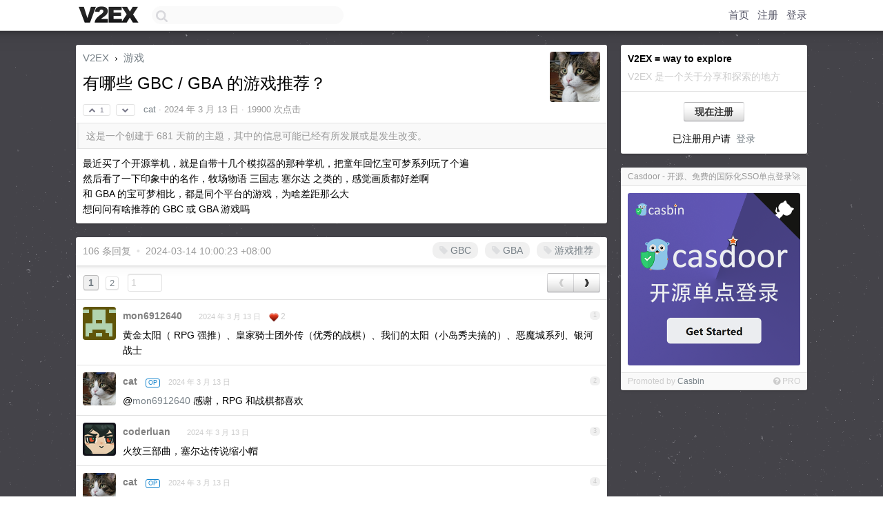

--- FILE ---
content_type: text/html; charset=UTF-8
request_url: https://us.v2ex.com/t/1023142
body_size: 18642
content:
<!DOCTYPE html>
<html lang="zh-CN">
<head>
    <meta name="Content-Type" content="text/html;charset=utf-8">
    <meta name="Referrer" content="unsafe-url">
    <meta content="True" name="HandheldFriendly">
    
    <meta name="theme-color" content="#ffffff">
    
    
    <meta name="apple-mobile-web-app-capable" content="yes" />
<meta name="mobile-web-app-capable" content="yes" />
<meta name="detectify-verification" content="d0264f228155c7a1f72c3d91c17ce8fb" />
<meta name="p:domain_verify" content="b87e3b55b409494aab88c1610b05a5f0"/>
<meta name="alexaVerifyID" content="OFc8dmwZo7ttU4UCnDh1rKDtLlY" />
<meta name="baidu-site-verification" content="D00WizvYyr" />
<meta name="msvalidate.01" content="D9B08FEA08E3DA402BF07ABAB61D77DE" />
<meta property="wb:webmaster" content="f2f4cb229bda06a4" />
<meta name="google-site-verification" content="LM_cJR94XJIqcYJeOCscGVMWdaRUvmyz6cVOqkFplaU" />
<meta name="wwads-cn-verify" content="c8ffe9a587b126f152ed3d89a146b445" />
<script type="text/javascript" src="https://cdn.wwads.cn/js/makemoney.js" async></script>
<script async src="https://pagead2.googlesyndication.com/pagead/js/adsbygoogle.js?client=ca-pub-5060390720525238"
     crossorigin="anonymous"></script>
    
    <title>有哪些 GBC / GBA 的游戏推荐？ - V2EX</title>
    <link rel="dns-prefetch" href="https://static.v2ex.com/" />
<link rel="dns-prefetch" href="https://cdn.v2ex.com/" />
<link rel="dns-prefetch" href="https://i.v2ex.co/" />
<link rel="dns-prefetch" href="https://www.google-analytics.com/" />    
    <style>
        body {
            min-width: 820px;
            font-family: "Helvetica Neue", "Luxi Sans", "Segoe UI", "Hiragino Sans GB", "Microsoft Yahei", sans-serif, "Apple Logo";
        }
    </style>
    <link rel="stylesheet" type="text/css" media="screen" href="/assets/c5cbeb747d47558e3043308a6db51d2046fbbcae-combo.css?t=1769209800">
    
    <script>
        const SITE_NIGHT = 0;
    </script>
    <link rel="stylesheet" href="/static/css/vendor/tomorrow.css?v=3c006808236080a5d98ba4e64b8f323f" type="text/css">
    
    <link rel="icon" sizes="192x192" href="/static/icon-192.png">
    <link rel="apple-touch-icon" sizes="180x180" href="/static/apple-touch-icon-180.png?v=91e795b8b5d9e2cbf2d886c3d4b7d63c">
    
    <link rel="shortcut icon" href="/static/favicon.ico" type="image/png">
    
    
    <link rel="manifest" href="/manifest.webmanifest">
    <script>
        const LANG = 'zhcn';
        const FEATURES = ['search', 'favorite-nodes-sort'];
    </script>
    <script src="/assets/e018fd2b900d7499242ac6e8286c94e0e0cc8e0d-combo.js?t=1769209800" defer></script>
    <meta name="description" content="游戏 - @cat - 最近买了个开源掌机，就是自带十几个模拟器的那种掌机，把童年回忆宝可梦系列玩了个遍然后看了一下印象中的名作，牧场物语 三国志 塞尔达 之类的，感觉画质都好差啊和 GBA 的宝可梦相比，都是同个平">
    
    
    <link rel="canonical" href="https://www.v2ex.com/t/1023142">
    
    


<meta property="og:locale" content="zh_CN" />
<meta property="og:type" content="article" />
<meta property="og:title" content="有哪些 GBC / GBA 的游戏推荐？ - V2EX" />
<meta property="og:description" content="游戏 - @cat - 最近买了个开源掌机，就是自带十几个模拟器的那种掌机，把童年回忆宝可梦系列玩了个遍然后看了一下印象中的名作，牧场物语 三国志 塞尔达 之类的，感觉画质都好差啊和 GBA 的宝可梦相比，都是同个平" />
<meta property="og:url" content="https://www.v2ex.com/t/1023142" />
<meta property="og:site_name" content="V2EX" />

<meta property="article:tag" content="games" />
<meta property="article:section" content="游戏" />
<meta property="article:published_time" content="2024-03-13T02:46:21Z" />

<meta name="twitter:card" content="summary" />
<meta name="twitter:description" content="游戏 - @cat - 最近买了个开源掌机，就是自带十几个模拟器的那种掌机，把童年回忆宝可梦系列玩了个遍然后看了一下印象中的名作，牧场物语 三国志 塞尔达 之类的，感觉画质都好差啊和 GBA 的宝可梦相比，都是同个平" />
<meta name="twitter:title" content="有哪些 GBC / GBA 的游戏推荐？ - V2EX" />
<meta name="twitter:image" content="https://cdn.v2ex.com/avatar/eac6/547c/84153_large.png?m=1754525704" />
<meta name="twitter:site" content="@V2EX" />
<meta name="twitter:creator" content="@V2EX" />
<link rel="top" title="回到顶部" href="#">

<link rel="next" title="Next Page" href="/t/1023142?p=2" />
<link rel="amphtml" href="https://www.v2ex.com/amp/t/1023142" />
<script>
const topicId = 1023142;
var once = "98465";

document.addEventListener("DOMContentLoaded", () => {
    protectTraffic();

    if (typeof reloadTopicTips !== 'undefined') {
        window.reloadTopicTips = reloadTopicTips;
    }

    const observer = new IntersectionObserver(
        ([e]) => e.target.toggleAttribute('stuck', e.intersectionRatio < 1),
        {threshold: [1]}
    );

    observer.observe(document.getElementById('reply-box'));

    

    $('#Main').on('click', '.no, .ago', function () {
        location.hash = $(this).parents('.cell').prop('id');
    });

    

    // refresh once
    document.addEventListener('visibilitychange', e => {
        if (document.visibilityState === 'visible') {
            fetchOnce().then(once => {
                $('#once').val(once);
            });
        }
    });

    if (location.search.indexOf('p=') > -1) {
    const p = Number(location.search.split('p=')[1].split('&')[0]);
    if (p) {
        const key = 'tp1023142';
        if (lscache.set(key, p, 60 * 24 * 30)) { // 30 days
            console.log(`Saved topic page number to ${key}: ` + p);
        }
    }
}

    
});
</script>
<script type="text/javascript">
function format(tpl) {
    var index = 1, items = arguments;
    return (tpl || '').replace(/{(\w*)}/g, function(match, p1) {
        return items[index++] || p1 || match;
    });
}
function loadCSS(url, callback) {
    return $('<link type="text/css" rel="stylesheet"/>')
        .attr({ href: url })
        .on('load', callback)
        .appendTo(document.head);
}
function lazyGist(element) {
    var $btn = $(element);
    var $self = $(element).parent();
    var $link = $self.find('a');
    $btn.prop('disabled', 'disabled').text('Loading...');
    $.getJSON(format('{}.json?callback=?', $link.prop('href').replace($link.prop('hash'), '')))
        .done(function(data) {
            loadCSS(data.stylesheet, function() {
                $self.replaceWith(data.div);
                $('.gist .gist-file .gist-meta a').filter(function() { return this.href === $link.prop('href'); }).parents('.gist-file').siblings().remove();
            });
        })
        .fail(function() { $self.replaceWith($('<a>').attr('href', url).text(url)); });
}
</script>

    
</head>
<body>
    
    
    <div id="Top">
        <div class="content">
            <div class="site-nav">
                <a href="/" name="top" title="way to explore"><div id="Logo"></div></a>
                <div id="search-container">
                    <input id="search" type="text" maxlength="128" autocomplete="off" tabindex="1">
                    <div id="search-result" class="box"></div>
                </div>
                <div class="tools" >
                
                    <a href="/" class="top">首页</a>
                    <a href="/signup" class="top">注册</a>
                    <a href="/signin" class="top">登录</a>
                
                </div>
            </div>
        </div>
    </div>
    
    <div id="Wrapper">
        <div class="content">
            
            <div id="Leftbar"></div>
            <div id="Rightbar">
                <div class="sep20"></div>
                
                    
                    <div class="box">
                        <div class="cell">
                            <strong>V2EX = way to explore</strong>
                            <div class="sep5"></div>
                            <span class="fade">V2EX 是一个关于分享和探索的地方</span>
                        </div>
                        <div class="inner">
                            <div class="sep5"></div>
                            <div align="center"><a href="/signup" class="super normal button">现在注册</a>
                            <div class="sep5"></div>
                            <div class="sep10"></div>
                            已注册用户请 &nbsp;<a href="/signin">登录</a></div>
                        </div>
                    </div>
                    
                    



        
            <style type="text/css">
#Wrapper {
background-color: #666677;
background-image: url("//www.v2ex.com/static/img/shadow.png"), url("//cdn.v2ex.com/assets/bgs/stardust.png");
background-position: 0 0, 0 0;
background-repeat: repeat-x, repeat;
}
</style>
        
    


                    
                    <div class="sep20"></div>
                    <div class="box" id="pro-campaign-container">
    <!-- Campaign content will be loaded here -->
</div>

<script>
document.addEventListener('DOMContentLoaded', function() {
    // Function to escape HTML entities
    function escapeHtml(text) {
        if (!text) return '';
        var div = document.createElement('div');
        div.textContent = text;
        return div.innerHTML;
    }

    // Function to render campaign based on display format
    function renderCampaign(campaign) {
        let html = '';
        let displayFormat = campaign.display_format || 'text-only';
        let title = escapeHtml(campaign.title);
        let description = escapeHtml(campaign.description);
        let callToAction = escapeHtml(campaign.call_to_action);
        let link = escapeHtml(campaign.link);

        // Check if required image URL is available for the display format, fallback to text-only if not
        if (displayFormat === 'small-with-description' && !campaign.img_small_url) {
            displayFormat = 'text-only';
        } else if (displayFormat === 'banner-only' && !campaign.img_banner_url) {
            displayFormat = 'text-only';
        } else if ((displayFormat === 'big-only' || displayFormat === 'big-with-description' || displayFormat === 'big-with-title-description-button') && !campaign.img_big_url) {
            displayFormat = 'text-only';
        }

        html = `<div class="pro-unit-title">${title}</div>`;
        switch(displayFormat) {
            case 'text-only':
                html += `
                    <div class="pro-unit">
                    <div class="pro-unit-description flex-one-row gap10">
                        <div onclick="window.open('${link}', '_blank')">${description}</div>
                        <div><a href="${link}" class="pro-unit-go" target="_blank">›</a>
                        </div>
                    </div>
                    </div>
                `;
                break;

            case 'small-with-description':
                html += `<div class="pro-unit flex-one-row">
                    ${campaign.img_small_cid ? `<div class="pro-unit-small-image">
                        <a href="${link}" target="_blank"><img src="${campaign.img_small_url}" class="pro-unit-img" style="max-width: 130px; max-height: 100px;" /></a>
                    </div>` : ''}
                    <div onclick="window.open('${link}', '_blank')" class="pro-unit-description">${description}</div>
                </div>`;
                break;

            case 'banner-only':
                html += `<div class="cell"><a href="${link}" target="_blank"><img src="${campaign.img_banner_url}" class="pro-unit-img" style="max-width: 250px; max-height: 60px; display: block; vertical-align: bottom;" /></a></div>`;
                break;

            case 'big-only':
                html += `<div class="cell"><a href="${link}" target="_blank"><img src="${campaign.img_big_url}" class="pro-unit-img" style="max-width: 500px; max-height: 500px; width: 100%; display: block; vertical-align: bottom;" /></a></div>`;
                break;

            case 'big-with-description':
                html += `<div class="inner" style="padding-bottom: 0px;"><a href="${link}" target="_blank"><img src="${campaign.img_big_url}" class="pro-unit-img" style="max-width: 500px; max-height: 500px; width: 100%; display: block; vertical-align: bottom;" /></a></div>`;
                html += `<div class="pro-unit-description flex-one-row gap10">
                    <div onclick="window.open('${link}', '_blank')">${description}</div>
                    <div><a href="${link}" class="pro-unit-go" target="_blank">›</a></div></div>`;
                break;

            case 'big-with-title-description-button':
                html += `<div class="inner" style="padding-bottom: 0px;"><a href="${link}" target="_blank"><img src="${campaign.img_big_url}" class="pro-unit-img" style="max-width: 500px; max-height: 500px; width: 100%; display: block; vertical-align: bottom;" /></a></div>`;
                html += `<div class="pro-unit-description">
                    <div style="text-align: center" onclick="window.open('${link}', '_blank')">${description}</div>
                    </div>`;
                html += `<div class="pro-unit-cta-container"><a href="${link}" target="_blank" class="pro-unit-cta">${callToAction}</a></div>`;
                break;

            default:
                html += `
                    <div class="pro-unit-description flex-one-row gap10">
                        <div onclick="window.open('${link}', '_blank')">${description}</div>
                        <div><a href="${link}" class="pro-unit-go" target="_blank">›</a></div>
                    </div>
                `;
        }

        html += `<div class="pro-unit-from flex-one-row gap10">
        <div>Promoted by <a href="/member/${campaign.member.username}" target="_blank">${campaign.member.username}</a></div>
        <div><a href="/pro/about" target="_blank" class="fade"><i class="fa fa-question-circle fade"></i> <span style="font-size: 12px; color: var(--color-fade)">PRO</span></a></div>
        </div>`

        return html;
    }

    // Load campaign from emitter
    var xhr = new XMLHttpRequest();
    xhr.open('GET', '/pro/emitter', true);
    xhr.setRequestHeader('Content-Type', 'application/json');

    xhr.onreadystatechange = function() {
        if (xhr.readyState === 4) {
            if (xhr.status === 200) {
                try {
                    var campaign = JSON.parse(xhr.responseText);
                    if (campaign && campaign.id) {
                        var html = renderCampaign(campaign);
                        document.getElementById('pro-campaign-container').innerHTML = html;
                    } else {
                        // No campaign to display, hide the container
                        document.getElementById('pro-campaign-container').style.display = 'none';
                    }
                } catch (e) {
                    // Parse error, hide the container
                    document.getElementById('pro-campaign-container').style.display = 'none';
                    console.log('Error parsing campaign data: ' + e.message);
                }
            } else {
                // HTTP error, hide the container
                document.getElementById('pro-campaign-container').style.display = 'none';
                console.log('Error loading campaign: HTTP ' + xhr.status);
            }
        }
    };

    xhr.send();
});
</script>
                    <div class="sep20"></div>
                    
                    
                    
                
            </div>
            <div id="Main">
                <div class="sep20"></div>
                
<div class="box" style="border-bottom: 0px;">
    
    <div class="header"><div class="fr"><a href="/member/cat"><img src="https://cdn.v2ex.com/avatar/eac6/547c/84153_large.png?m=1754525704" class="avatar" border="0" align="default" alt="cat" data-uid="84153" /></a></div>
    <a href="/">V2EX</a> <span class="chevron">&nbsp;›&nbsp;</span> <a href="/go/games">游戏</a>
    <div class="sep10"></div>
    <h1>有哪些 GBC / GBA 的游戏推荐？</h1>
    <div id="topic_1023142_votes" class="votes">
<a href="javascript:" onclick="upVoteTopic(1023142);" class="vote"><li class="fa fa-chevron-up"></li> &nbsp;1</a> &nbsp;<a href="javascript:" onclick="downVoteTopic(1023142);" class="vote"><li class="fa fa-chevron-down"></li></a></div> &nbsp; <small class="gray"><a href="/member/cat">cat</a> · <span title="2024-03-13 10:46:21 +08:00">2024 年 3 月 13 日</span> · 19900 次点击</small>
    </div>
    
    
    <div class="outdated">这是一个创建于 681 天前的主题，其中的信息可能已经有所发展或是发生改变。</div>
    
    
    <div class="cell">
        
        <div class="topic_content">最近买了个开源掌机，就是自带十几个模拟器的那种掌机，把童年回忆宝可梦系列玩了个遍<br />然后看了一下印象中的名作，牧场物语 三国志 塞尔达 之类的，感觉画质都好差啊<br />和 GBA 的宝可梦相比，都是同个平台的游戏，为啥差距那么大<br />想问问有啥推荐的 GBC 或 GBA 游戏吗</div>
        
    </div>
    
    
    
    
</div>

<!-- SOL tip topic -->


<div class="sep20"></div>


<div class="box">
    <div class="cell"><div class="fr" style="margin: -3px -5px 0px 0px;"><a href="/tag/GBC" class="tag"><li class="fa fa-tag"></li> GBC</a><a href="/tag/GBA" class="tag"><li class="fa fa-tag"></li> GBA</a><a href="/tag/游戏推荐" class="tag"><li class="fa fa-tag"></li> 游戏推荐</a></div><span class="gray">106 条回复 &nbsp;<strong class="snow">•</strong> &nbsp;2024-03-14 10:00:23 +08:00</span>
    </div>
    
    
<div class="cell ps_container">
    <table cellpadding="0" cellspacing="0" border="0" width="100%">
        <tr>
            <td width="92%" align="left"><a href="?p=1" class="page_current">1</a> &nbsp;<a href="?p=2" class="page_normal">2</a> &nbsp; <input type="number" class="page_input" autocomplete="off" value="1" min="1" max="2"  onkeydown = "if (event.keyCode == 13)
                    location.href = '?p=' + this.value" /></td>
            <td width="8%" align="right">
                <table cellpadding="0" cellspacing="0" border="0" width="100%">
                    <tr>
                        <td width="50%" align="center" class="super normal button disable_now" style="display: table-cell; border-right: none; border-top-right-radius: 0px; border-bottom-right-radius: 0px;"  >❮</td>
                        <td width="50%" align="center" class="super normal_page_right button" style="display: table-cell; border-top-left-radius: 0px; border-bottom-left-radius: 0px;" onclick="location.href='?p=2';" onmouseover="$(this).addClass('hover_now');" onmousedown="$(this).addClass('active_now');" onmouseleave="$(this).removeClass('hover_now'); $(this).removeClass('active_now');" title="下一页" >❯</td>
                    </tr>
                </table>
            </td>
        </tr>
    </table>
</div>

    

    
        
        <div id="r_14438519" class="cell">
        
        <table cellpadding="0" cellspacing="0" border="0" width="100%">
            <tr>
                <td width="48" valign="top" align="center"><img src="https://cdn.v2ex.com/gravatar/742199cb32e299e7a2fb4b136edb0459?s=48&d=retro" class="avatar" border="0" align="default" alt="mon6912640" data-uid="14170" /></td>
                <td width="10" valign="top"></td>
                <td width="auto" valign="top" align="left"><div class="fr"> &nbsp; &nbsp; <span class="no">1</span></div>
                    <div class="sep3"></div>
                    <strong><a href="/member/mon6912640" class="dark">mon6912640</a></strong> &nbsp; <div class="badges"></div>&nbsp; &nbsp;<span class="ago" title="2024-03-13 10:50:28 +08:00">2024 年 3 月 13 日</span>  &nbsp; <span class="small fade"><img src="/static/img/heart_20250818.png?v=c3415183a0b3e9ab1576251be69d7d6d" width="14" align="absmiddle" alt="❤️" /> 2</span>
                    <div class="sep5"></div>
                    <div class="reply_content">黄金太阳（ RPG 强推）、皇家骑士团外传（优秀的战棋）、我们的太阳（小岛秀夫搞的）、恶魔城系列、银河战士</div>
                </td>
            </tr>
        </table>
        </div>
    
    

    
        
        <div id="r_14438535" class="cell">
        
        <table cellpadding="0" cellspacing="0" border="0" width="100%">
            <tr>
                <td width="48" valign="top" align="center"><img src="https://cdn.v2ex.com/avatar/eac6/547c/84153_normal.png?m=1754525704" class="avatar" border="0" align="default" alt="cat" data-uid="84153" /></td>
                <td width="10" valign="top"></td>
                <td width="auto" valign="top" align="left"><div class="fr"> &nbsp; &nbsp; <span class="no">2</span></div>
                    <div class="sep3"></div>
                    <strong><a href="/member/cat" class="dark">cat</a></strong> &nbsp; <div class="badges"><div class="badge op">OP</div></div>&nbsp; &nbsp;<span class="ago" title="2024-03-13 10:52:12 +08:00">2024 年 3 月 13 日</span> 
                    <div class="sep5"></div>
                    <div class="reply_content">@<a href="/member/mon6912640">mon6912640</a> 感谢，RPG 和战棋都喜欢</div>
                </td>
            </tr>
        </table>
        </div>
    
    

    
        
        <div id="r_14438566" class="cell">
        
        <table cellpadding="0" cellspacing="0" border="0" width="100%">
            <tr>
                <td width="48" valign="top" align="center"><img src="https://cdn.v2ex.com/avatar/3590/0a98/173969_normal.png?m=1747363963" class="avatar" border="0" align="default" alt="coderluan" data-uid="173969" /></td>
                <td width="10" valign="top"></td>
                <td width="auto" valign="top" align="left"><div class="fr"> &nbsp; &nbsp; <span class="no">3</span></div>
                    <div class="sep3"></div>
                    <strong><a href="/member/coderluan" class="dark">coderluan</a></strong> &nbsp; <div class="badges"></div>&nbsp; &nbsp;<span class="ago" title="2024-03-13 10:54:24 +08:00">2024 年 3 月 13 日</span> 
                    <div class="sep5"></div>
                    <div class="reply_content">火纹三部曲，塞尔达传说缩小帽</div>
                </td>
            </tr>
        </table>
        </div>
    
    

    
        
        <div id="r_14438577" class="cell">
        
        <table cellpadding="0" cellspacing="0" border="0" width="100%">
            <tr>
                <td width="48" valign="top" align="center"><img src="https://cdn.v2ex.com/avatar/eac6/547c/84153_normal.png?m=1754525704" class="avatar" border="0" align="default" alt="cat" data-uid="84153" /></td>
                <td width="10" valign="top"></td>
                <td width="auto" valign="top" align="left"><div class="fr"> &nbsp; &nbsp; <span class="no">4</span></div>
                    <div class="sep3"></div>
                    <strong><a href="/member/cat" class="dark">cat</a></strong> &nbsp; <div class="badges"><div class="badge op">OP</div></div>&nbsp; &nbsp;<span class="ago" title="2024-03-13 10:55:58 +08:00">2024 年 3 月 13 日</span> 
                    <div class="sep5"></div>
                    <div class="reply_content">@<a href="/member/coderluan">coderluan</a> 火焰纹章也试了，也是觉得画质好差，以前拿手机玩的塞班版感觉特别好玩，现在竟然玩不下…</div>
                </td>
            </tr>
        </table>
        </div>
    
    

    
        
        <div id="r_14438590" class="cell">
        
        <table cellpadding="0" cellspacing="0" border="0" width="100%">
            <tr>
                <td width="48" valign="top" align="center"><img src="https://cdn.v2ex.com/avatar/6b8a/1cb4/180793_normal.png?m=1711002917" class="avatar" border="0" align="default" alt="nutting" data-uid="180793" /></td>
                <td width="10" valign="top"></td>
                <td width="auto" valign="top" align="left"><div class="fr"> &nbsp; &nbsp; <span class="no">5</span></div>
                    <div class="sep3"></div>
                    <strong><a href="/member/nutting" class="dark">nutting</a></strong> &nbsp; <div class="badges"></div>&nbsp; &nbsp;<span class="ago" title="2024-03-13 10:57:50 +08:00">2024 年 3 月 13 日</span> 
                    <div class="sep5"></div>
                    <div class="reply_content">缩小帽</div>
                </td>
            </tr>
        </table>
        </div>
    
    

    
        
        <div id="r_14438612" class="cell">
        
        <table cellpadding="0" cellspacing="0" border="0" width="100%">
            <tr>
                <td width="48" valign="top" align="center"><img src="https://cdn.v2ex.com/avatar/3590/0a98/173969_normal.png?m=1747363963" class="avatar" border="0" align="default" alt="coderluan" data-uid="173969" /></td>
                <td width="10" valign="top"></td>
                <td width="auto" valign="top" align="left"><div class="fr"> &nbsp; &nbsp; <span class="no">6</span></div>
                    <div class="sep3"></div>
                    <strong><a href="/member/coderluan" class="dark">coderluan</a></strong> &nbsp; <div class="badges"></div>&nbsp; &nbsp;<span class="ago" title="2024-03-13 11:00:28 +08:00">2024 年 3 月 13 日</span> 
                    <div class="sep5"></div>
                    <div class="reply_content">@<a href="/member/cat">cat</a> #4 开源掌机本来就是拿来折腾和吃灰的，你买之前不知道么🤣</div>
                </td>
            </tr>
        </table>
        </div>
    
    

    
        
        <div id="r_14438622" class="cell">
        
        <table cellpadding="0" cellspacing="0" border="0" width="100%">
            <tr>
                <td width="48" valign="top" align="center"><img src="https://cdn.v2ex.com/avatar/eac6/547c/84153_normal.png?m=1754525704" class="avatar" border="0" align="default" alt="cat" data-uid="84153" /></td>
                <td width="10" valign="top"></td>
                <td width="auto" valign="top" align="left"><div class="fr"> &nbsp; &nbsp; <span class="no">7</span></div>
                    <div class="sep3"></div>
                    <strong><a href="/member/cat" class="dark">cat</a></strong> &nbsp; <div class="badges"><div class="badge op">OP</div></div>&nbsp; &nbsp;<span class="ago" title="2024-03-13 11:01:08 +08:00">2024 年 3 月 13 日</span> 
                    <div class="sep5"></div>
                    <div class="reply_content">@<a href="/member/coderluan">coderluan</a> @<a href="/member/nutting">nutting</a> 缩小帽有玩，也是觉得好粗糙（和宝可梦相比），emmm 今晚再试试</div>
                </td>
            </tr>
        </table>
        </div>
    
    

    
        
        <div id="r_14438632" class="cell">
        
        <table cellpadding="0" cellspacing="0" border="0" width="100%">
            <tr>
                <td width="48" valign="top" align="center"><img src="https://cdn.v2ex.com/gravatar/c98b5ff575b312b68aeeacf418632179?s=48&d=retro" class="avatar" border="0" align="default" alt="Tsundokuu" data-uid="478154" /></td>
                <td width="10" valign="top"></td>
                <td width="auto" valign="top" align="left"><div class="fr"> &nbsp; &nbsp; <span class="no">8</span></div>
                    <div class="sep3"></div>
                    <strong><a href="/member/Tsundokuu" class="dark">Tsundokuu</a></strong> &nbsp; <div class="badges"></div>&nbsp; &nbsp;<span class="ago" title="2024-03-13 11:01:47 +08:00">2024 年 3 月 13 日</span>  &nbsp; <span class="small fade"><img src="/static/img/heart_20250818.png?v=c3415183a0b3e9ab1576251be69d7d6d" width="14" align="absmiddle" alt="❤️" /> 3</span>
                    <div class="sep5"></div>
                    <div class="reply_content">铸剑物语系统！！！！</div>
                </td>
            </tr>
        </table>
        </div>
    
    

    
        
        <div id="r_14438643" class="cell">
        
        <table cellpadding="0" cellspacing="0" border="0" width="100%">
            <tr>
                <td width="48" valign="top" align="center"><img src="https://cdn.v2ex.com/avatar/eac6/547c/84153_normal.png?m=1754525704" class="avatar" border="0" align="default" alt="cat" data-uid="84153" /></td>
                <td width="10" valign="top"></td>
                <td width="auto" valign="top" align="left"><div class="fr"> &nbsp; &nbsp; <span class="no">9</span></div>
                    <div class="sep3"></div>
                    <strong><a href="/member/cat" class="dark">cat</a></strong> &nbsp; <div class="badges"><div class="badge op">OP</div></div>&nbsp; &nbsp;<span class="ago" title="2024-03-13 11:02:35 +08:00">2024 年 3 月 13 日</span> 
                    <div class="sep5"></div>
                    <div class="reply_content">@<a href="/member/coderluan">coderluan</a> 不知道啊，我就是为了玩宝可梦买的，顺便把记忆中的其它几个游戏试了一下，也不贵</div>
                </td>
            </tr>
        </table>
        </div>
    
    

    
        
        <div id="r_14438644" class="cell">
        
        <table cellpadding="0" cellspacing="0" border="0" width="100%">
            <tr>
                <td width="48" valign="top" align="center"><img src="https://cdn.v2ex.com/gravatar/c98b5ff575b312b68aeeacf418632179?s=48&d=retro" class="avatar" border="0" align="default" alt="Tsundokuu" data-uid="478154" /></td>
                <td width="10" valign="top"></td>
                <td width="auto" valign="top" align="left"><div class="fr"> &nbsp; &nbsp; <span class="no">10</span></div>
                    <div class="sep3"></div>
                    <strong><a href="/member/Tsundokuu" class="dark">Tsundokuu</a></strong> &nbsp; <div class="badges"></div>&nbsp; &nbsp;<span class="ago" title="2024-03-13 11:02:40 +08:00">2024 年 3 月 13 日</span>  &nbsp; <span class="small fade"><img src="/static/img/heart_20250818.png?v=c3415183a0b3e9ab1576251be69d7d6d" width="14" align="absmiddle" alt="❤️" /> 1</span>
                    <div class="sep5"></div>
                    <div class="reply_content">光明之魂 口袋妖怪漆黑的魅影 高精战争</div>
                </td>
            </tr>
        </table>
        </div>
    
    

    
        
        <div id="r_14438651" class="cell">
        
        <table cellpadding="0" cellspacing="0" border="0" width="100%">
            <tr>
                <td width="48" valign="top" align="center"><img src="https://cdn.v2ex.com/gravatar/c98b5ff575b312b68aeeacf418632179?s=48&d=retro" class="avatar" border="0" align="default" alt="Tsundokuu" data-uid="478154" /></td>
                <td width="10" valign="top"></td>
                <td width="auto" valign="top" align="left"><div class="fr"> &nbsp; &nbsp; <span class="no">11</span></div>
                    <div class="sep3"></div>
                    <strong><a href="/member/Tsundokuu" class="dark">Tsundokuu</a></strong> &nbsp; <div class="badges"></div>&nbsp; &nbsp;<span class="ago" title="2024-03-13 11:03:07 +08:00">2024 年 3 月 13 日</span> 
                    <div class="sep5"></div>
                    <div class="reply_content">@<a href="/member/Tsundokuu">Tsundokuu</a> #8 系列</div>
                </td>
            </tr>
        </table>
        </div>
    
    

    
        
        <div id="r_14438653" class="cell">
        
        <table cellpadding="0" cellspacing="0" border="0" width="100%">
            <tr>
                <td width="48" valign="top" align="center"><img src="https://cdn.v2ex.com/avatar/eac6/547c/84153_normal.png?m=1754525704" class="avatar" border="0" align="default" alt="cat" data-uid="84153" /></td>
                <td width="10" valign="top"></td>
                <td width="auto" valign="top" align="left"><div class="fr"> &nbsp; &nbsp; <span class="no">12</span></div>
                    <div class="sep3"></div>
                    <strong><a href="/member/cat" class="dark">cat</a></strong> &nbsp; <div class="badges"><div class="badge op">OP</div></div>&nbsp; &nbsp;<span class="ago" title="2024-03-13 11:03:29 +08:00">2024 年 3 月 13 日</span> 
                    <div class="sep5"></div>
                    <div class="reply_content">@<a href="/member/Tsundokuu">Tsundokuu</a> 这个看起来画风不错，晚上试试</div>
                </td>
            </tr>
        </table>
        </div>
    
    

    
        
        <div id="r_14438674" class="cell">
        
        <table cellpadding="0" cellspacing="0" border="0" width="100%">
            <tr>
                <td width="48" valign="top" align="center"><img src="https://cdn.v2ex.com/avatar/be2a/9ce7/504657_normal.png?m=1720429164" class="avatar" border="0" align="default" alt="hahawode" data-uid="504657" /></td>
                <td width="10" valign="top"></td>
                <td width="auto" valign="top" align="left"><div class="fr"> &nbsp; &nbsp; <span class="no">13</span></div>
                    <div class="sep3"></div>
                    <strong><a href="/member/hahawode" class="dark">hahawode</a></strong> &nbsp; <div class="badges"></div>&nbsp; &nbsp;<span class="ago" title="2024-03-13 11:05:40 +08:00">2024 年 3 月 13 日</span> 
                    <div class="sep5"></div>
                    <div class="reply_content">我也想买掌机 楼主怎么选的 掌机对比手机模拟器的话体验怎么样的呢</div>
                </td>
            </tr>
        </table>
        </div>
    
    

    
        
        <div id="r_14438678" class="cell">
        
        <table cellpadding="0" cellspacing="0" border="0" width="100%">
            <tr>
                <td width="48" valign="top" align="center"><img src="https://cdn.v2ex.com/avatar/0b15/0d66/525806_normal.png?m=1715683975" class="avatar" border="0" align="default" alt="cvooc" data-uid="525806" /></td>
                <td width="10" valign="top"></td>
                <td width="auto" valign="top" align="left"><div class="fr"> &nbsp; &nbsp; <span class="no">14</span></div>
                    <div class="sep3"></div>
                    <strong><a href="/member/cvooc" class="dark">cvooc</a></strong> &nbsp; <div class="badges"></div>&nbsp; &nbsp;<span class="ago" title="2024-03-13 11:05:43 +08:00">2024 年 3 月 13 日</span>  &nbsp; <span class="small fade"><img src="/static/img/heart_20250818.png?v=c3415183a0b3e9ab1576251be69d7d6d" width="14" align="absmiddle" alt="❤️" /> 1</span>
                    <div class="sep5"></div>
                    <div class="reply_content"><a target="_blank" href="https://www.oldmantvg.net/掌机游戏/gba/gba" rel="nofollow noopener">https://www.oldmantvg.net/掌机游戏/gba/gba</a> 中文游戏全集</div>
                </td>
            </tr>
        </table>
        </div>
    
    

    
        
        <div id="r_14438697" class="cell">
        
        <table cellpadding="0" cellspacing="0" border="0" width="100%">
            <tr>
                <td width="48" valign="top" align="center"><img src="https://cdn.v2ex.com/avatar/be2a/9ce7/504657_normal.png?m=1720429164" class="avatar" border="0" align="default" alt="hahawode" data-uid="504657" /></td>
                <td width="10" valign="top"></td>
                <td width="auto" valign="top" align="left"><div class="fr"> &nbsp; &nbsp; <span class="no">15</span></div>
                    <div class="sep3"></div>
                    <strong><a href="/member/hahawode" class="dark">hahawode</a></strong> &nbsp; <div class="badges"></div>&nbsp; &nbsp;<span class="ago" title="2024-03-13 11:07:31 +08:00">2024 年 3 月 13 日</span>  &nbsp; <span class="small fade"><img src="/static/img/heart_20250818.png?v=c3415183a0b3e9ab1576251be69d7d6d" width="14" align="absmiddle" alt="❤️" /> 2</span>
                    <div class="sep5"></div>
                    <div class="reply_content">推荐几个游戏下载网站<br /><br /><a target="_blank" href="https://itch.io/games/made-with-gb-studio" rel="nofollow noopener">https://itch.io/games/made-with-gb-studio</a><br /><br /><a target="_blank" href="https://www.yxhjgs.com/hanhua" rel="nofollow noopener">https://www.yxhjgs.com/hanhua</a><br /><br /><a target="_blank" href="https://www.oldmantvg.net/%e6%8e%8c%e6%9c%ba%e6%b8%b8%e6%88%8f/gba/gba%e4%b8%ad%e6%96%87%e6%b8%b8%e6%88%8f%e5%85%a8%e9%9b%86" rel="nofollow noopener">https://www.oldmantvg.net/%e6%8e%8c%e6%9c%ba%e6%b8%b8%e6%88%8f/gba/gba%e4%b8%ad%e6%96%87%e6%b8%b8%e6%88%8f%e5%85%a8%e9%9b%86</a></div>
                </td>
            </tr>
        </table>
        </div>
    
    

    
        
        <div id="r_14438727" class="cell">
        
        <table cellpadding="0" cellspacing="0" border="0" width="100%">
            <tr>
                <td width="48" valign="top" align="center"><img src="https://cdn.v2ex.com/avatar/962d/33e0/264427_normal.png?m=1516384026" class="avatar" border="0" align="default" alt="tutustream" data-uid="264427" /></td>
                <td width="10" valign="top"></td>
                <td width="auto" valign="top" align="left"><div class="fr"> &nbsp; &nbsp; <span class="no">16</span></div>
                    <div class="sep3"></div>
                    <strong><a href="/member/tutustream" class="dark">tutustream</a></strong> &nbsp; <div class="badges"></div>&nbsp; &nbsp;<span class="ago" title="2024-03-13 11:10:12 +08:00">2024 年 3 月 13 日</span>  &nbsp; <span class="small fade"><img src="/static/img/heart_20250818.png?v=c3415183a0b3e9ab1576251be69d7d6d" width="14" align="absmiddle" alt="❤️" /> 1</span>
                    <div class="sep5"></div>
                    <div class="reply_content"> [放下情怀！ 2024 年仍然值得一玩的 GBA 游戏推荐]  <a target="_blank" href="https://www.bilibili.com/video/BV1Tp421f7To/?share_source=copy_web&amp;vd_source=f945b74196596e384a42de79709daf34" rel="nofollow noopener">https://www.bilibili.com/video/BV1Tp421f7To/?share_source=copy_web&amp;vd_source=f945b74196596e384a42de79709daf34</a><br /><br />换个滤镜试试</div>
                </td>
            </tr>
        </table>
        </div>
    
    

    
        
        <div id="r_14438729" class="cell">
        
        <table cellpadding="0" cellspacing="0" border="0" width="100%">
            <tr>
                <td width="48" valign="top" align="center"><img src="https://cdn.v2ex.com/avatar/be2a/9ce7/504657_normal.png?m=1720429164" class="avatar" border="0" align="default" alt="hahawode" data-uid="504657" /></td>
                <td width="10" valign="top"></td>
                <td width="auto" valign="top" align="left"><div class="fr"> &nbsp; &nbsp; <span class="no">17</span></div>
                    <div class="sep3"></div>
                    <strong><a href="/member/hahawode" class="dark">hahawode</a></strong> &nbsp; <div class="badges"></div>&nbsp; &nbsp;<span class="ago" title="2024-03-13 11:10:17 +08:00">2024 年 3 月 13 日</span> 
                    <div class="sep5"></div>
                    <div class="reply_content">@<a href="/member/retrocode">retrocode</a> #14 诶 我也在这里下的 很全 很不错😁</div>
                </td>
            </tr>
        </table>
        </div>
    
    

    
        
        <div id="r_14438736" class="cell">
        
        <table cellpadding="0" cellspacing="0" border="0" width="100%">
            <tr>
                <td width="48" valign="top" align="center"><img src="https://cdn.v2ex.com/avatar/eac6/547c/84153_normal.png?m=1754525704" class="avatar" border="0" align="default" alt="cat" data-uid="84153" /></td>
                <td width="10" valign="top"></td>
                <td width="auto" valign="top" align="left"><div class="fr"> &nbsp; &nbsp; <span class="no">18</span></div>
                    <div class="sep3"></div>
                    <strong><a href="/member/cat" class="dark">cat</a></strong> &nbsp; <div class="badges"><div class="badge op">OP</div></div>&nbsp; &nbsp;<span class="ago" title="2024-03-13 11:11:18 +08:00">2024 年 3 月 13 日</span>  &nbsp; <span class="small fade"><img src="/static/img/heart_20250818.png?v=c3415183a0b3e9ab1576251be69d7d6d" width="14" align="absmiddle" alt="❤️" /> 1</span>
                    <div class="sep5"></div>
                    <div class="reply_content">@<a href="/member/hahawode">hahawode</a> <br />我在 B 站上看了几个对比，选了老周的 RG35XX ，默认没有带 NDS 模拟器，但可以自己安装<br />我买的时候已经新出 35XX PLUS 了，贵将近一百，自带 NDS 模拟器，多了支持蓝牙手柄，我觉得不需要就没选<br />玩了一周左右，体验非常好，比触摸屏好太多了，两百多也不贵，手机上折腾模拟器还要花时间成本</div>
                </td>
            </tr>
        </table>
        </div>
    
    

    
        
        <div id="r_14438743" class="cell">
        
        <table cellpadding="0" cellspacing="0" border="0" width="100%">
            <tr>
                <td width="48" valign="top" align="center"><img src="https://cdn.v2ex.com/gravatar/1637c9df37d704cb375ed5f5cedd1e56?s=48&d=retro" class="avatar" border="0" align="default" alt="JoeJasper" data-uid="666035" /></td>
                <td width="10" valign="top"></td>
                <td width="auto" valign="top" align="left"><div class="fr"> &nbsp; &nbsp; <span class="no">19</span></div>
                    <div class="sep3"></div>
                    <strong><a href="/member/JoeJasper" class="dark">JoeJasper</a></strong> &nbsp; <div class="badges"></div>&nbsp; &nbsp;<span class="ago" title="2024-03-13 11:12:02 +08:00">2024 年 3 月 13 日</span>  &nbsp; <span class="small fade"><img src="/static/img/heart_20250818.png?v=c3415183a0b3e9ab1576251be69d7d6d" width="14" align="absmiddle" alt="❤️" /> 1</span>
                    <div class="sep5"></div>
                    <div class="reply_content"><a target="_blank" href="https://www.yikm.net/" rel="nofollow noopener">https://www.yikm.net/</a> 可以看看这个</div>
                </td>
            </tr>
        </table>
        </div>
    
    

    
        
        <div id="r_14438766" class="cell">
        
        <table cellpadding="0" cellspacing="0" border="0" width="100%">
            <tr>
                <td width="48" valign="top" align="center"><img src="https://cdn.v2ex.com/avatar/eac6/547c/84153_normal.png?m=1754525704" class="avatar" border="0" align="default" alt="cat" data-uid="84153" /></td>
                <td width="10" valign="top"></td>
                <td width="auto" valign="top" align="left"><div class="fr"> &nbsp; &nbsp; <span class="no">20</span></div>
                    <div class="sep3"></div>
                    <strong><a href="/member/cat" class="dark">cat</a></strong> &nbsp; <div class="badges"><div class="badge op">OP</div></div>&nbsp; &nbsp;<span class="ago" title="2024-03-13 11:13:25 +08:00">2024 年 3 月 13 日</span> 
                    <div class="sep5"></div>
                    <div class="reply_content">@<a href="/member/JoeJasper">JoeJasper</a> @<a href="/member/hahawode">hahawode</a> @<a href="/member/retrocode">retrocode</a>  各位都深藏不露啊！想不到这么多人喜欢以前的游戏</div>
                </td>
            </tr>
        </table>
        </div>
    
    

    
        
        <div id="r_14438771" class="cell">
        
        <table cellpadding="0" cellspacing="0" border="0" width="100%">
            <tr>
                <td width="48" valign="top" align="center"><img src="https://cdn.v2ex.com/avatar/0eed/3a88/567160_normal.png?m=1704850513" class="avatar" border="0" align="default" alt="fenfire" data-uid="567160" /></td>
                <td width="10" valign="top"></td>
                <td width="auto" valign="top" align="left"><div class="fr"> &nbsp; &nbsp; <span class="no">21</span></div>
                    <div class="sep3"></div>
                    <strong><a href="/member/fenfire" class="dark">fenfire</a></strong> &nbsp; <div class="badges"></div>&nbsp; &nbsp;<span class="ago" title="2024-03-13 11:13:51 +08:00">2024 年 3 月 13 日</span>  &nbsp; <span class="small fade"><img src="/static/img/heart_20250818.png?v=c3415183a0b3e9ab1576251be69d7d6d" width="14" align="absmiddle" alt="❤️" /> 1</span>
                    <div class="sep5"></div>
                    <div class="reply_content">光明之魂 洛克人强烈推荐</div>
                </td>
            </tr>
        </table>
        </div>
    
    

    
        
        <div id="r_14438793" class="cell">
        
        <table cellpadding="0" cellspacing="0" border="0" width="100%">
            <tr>
                <td width="48" valign="top" align="center"><img src="https://cdn.v2ex.com/avatar/0b15/0d66/525806_normal.png?m=1715683975" class="avatar" border="0" align="default" alt="cvooc" data-uid="525806" /></td>
                <td width="10" valign="top"></td>
                <td width="auto" valign="top" align="left"><div class="fr"> &nbsp; &nbsp; <span class="no">22</span></div>
                    <div class="sep3"></div>
                    <strong><a href="/member/cvooc" class="dark">cvooc</a></strong> &nbsp; <div class="badges"></div>&nbsp; &nbsp;<span class="ago" title="2024-03-13 11:15:41 +08:00">2024 年 3 月 13 日</span> 
                    <div class="sep5"></div>
                    <div class="reply_content">@<a href="/member/cat">cat</a> #20 老怀旧玩家了, 我以前混 gba/nds 贴吧的 哈哈</div>
                </td>
            </tr>
        </table>
        </div>
    
    

    
        
        <div id="r_14438803" class="cell">
        
        <table cellpadding="0" cellspacing="0" border="0" width="100%">
            <tr>
                <td width="48" valign="top" align="center"><img src="https://cdn.v2ex.com/avatar/37f8/deda/337728_normal.png?m=1533109907" class="avatar" border="0" align="default" alt="z812419396" data-uid="337728" /></td>
                <td width="10" valign="top"></td>
                <td width="auto" valign="top" align="left"><div class="fr"> &nbsp; &nbsp; <span class="no">23</span></div>
                    <div class="sep3"></div>
                    <strong><a href="/member/z812419396" class="dark">z812419396</a></strong> &nbsp; <div class="badges"></div>&nbsp; &nbsp;<span class="ago" title="2024-03-13 11:16:56 +08:00">2024 年 3 月 13 日</span> 
                    <div class="sep5"></div>
                    <div class="reply_content">如果喜欢龙珠 可以玩下 龙珠 Z：舞空斗剧  龙珠大冒险</div>
                </td>
            </tr>
        </table>
        </div>
    
    

    
        
        <div id="r_14438824" class="cell">
        
        <table cellpadding="0" cellspacing="0" border="0" width="100%">
            <tr>
                <td width="48" valign="top" align="center"><img src="https://cdn.v2ex.com/gravatar/2f7c7247d4aaaec8097143739ac783e0?s=48&d=retro" class="avatar" border="0" align="default" alt="chobitssp" data-uid="566451" /></td>
                <td width="10" valign="top"></td>
                <td width="auto" valign="top" align="left"><div class="fr"> &nbsp; &nbsp; <span class="no">24</span></div>
                    <div class="sep3"></div>
                    <strong><a href="/member/chobitssp" class="dark">chobitssp</a></strong> &nbsp; <div class="badges"></div>&nbsp; &nbsp;<span class="ago" title="2024-03-13 11:18:38 +08:00">2024 年 3 月 13 日</span> 
                    <div class="sep5"></div>
                    <div class="reply_content"><a target="_blank" href="https://www.oldmantvg.net/%e6%8e%8c%e6%9c%ba%e6%b8%b8%e6%88%8f/gb-gbc" rel="nofollow noopener">https://www.oldmantvg.net/%e6%8e%8c%e6%9c%ba%e6%b8%b8%e6%88%8f/gb-gbc</a><br /><a target="_blank" href="https://www.oldmantvg.net/%e6%8e%8c%e6%9c%ba%e6%b8%b8%e6%88%8f/gba" rel="nofollow noopener">https://www.oldmantvg.net/%e6%8e%8c%e6%9c%ba%e6%b8%b8%e6%88%8f/gba</a></div>
                </td>
            </tr>
        </table>
        </div>
    
    

    
        
        <div id="r_14438830" class="cell">
        
        <table cellpadding="0" cellspacing="0" border="0" width="100%">
            <tr>
                <td width="48" valign="top" align="center"><img src="https://cdn.v2ex.com/avatar/eac6/547c/84153_normal.png?m=1754525704" class="avatar" border="0" align="default" alt="cat" data-uid="84153" /></td>
                <td width="10" valign="top"></td>
                <td width="auto" valign="top" align="left"><div class="fr"> &nbsp; &nbsp; <span class="no">25</span></div>
                    <div class="sep3"></div>
                    <strong><a href="/member/cat" class="dark">cat</a></strong> &nbsp; <div class="badges"><div class="badge op">OP</div></div>&nbsp; &nbsp;<span class="ago" title="2024-03-13 11:19:06 +08:00">2024 年 3 月 13 日</span> 
                    <div class="sep5"></div>
                    <div class="reply_content">@<a href="/member/z812419396">z812419396</a> 说起龙珠 Z ，想起了初中上课时 趴在课桌 在桌子下面偷偷玩 GBA ，就是玩的龙珠 Z 和极品飞车</div>
                </td>
            </tr>
        </table>
        </div>
    
    

    
        
        <div id="r_14438848" class="cell">
        
        <table cellpadding="0" cellspacing="0" border="0" width="100%">
            <tr>
                <td width="48" valign="top" align="center"><img src="https://cdn.v2ex.com/avatar/c022/81e3/668681_normal.png?m=1737544355" class="avatar" border="0" align="default" alt="LieEar" data-uid="668681" /></td>
                <td width="10" valign="top"></td>
                <td width="auto" valign="top" align="left"><div class="fr"> &nbsp; &nbsp; <span class="no">26</span></div>
                    <div class="sep3"></div>
                    <strong><a href="/member/LieEar" class="dark">LieEar</a></strong> &nbsp; <div class="badges"></div>&nbsp; &nbsp;<span class="ago" title="2024-03-13 11:21:23 +08:00">2024 年 3 月 13 日</span> 
                    <div class="sep5"></div>
                    <div class="reply_content">恶魔城晓月圆舞曲、塞尔达缩小帽、龙珠 Z:舞空斗剧、宝可梦的绿宝石（以及国内的各种优秀改版）</div>
                </td>
            </tr>
        </table>
        </div>
    
    

    
        
        <div id="r_14438874" class="cell">
        
        <table cellpadding="0" cellspacing="0" border="0" width="100%">
            <tr>
                <td width="48" valign="top" align="center"><img src="https://cdn.v2ex.com/avatar/9713/1afc/151215_normal.png?m=1676535954" class="avatar" border="0" align="default" alt="Vindroid" data-uid="151215" /></td>
                <td width="10" valign="top"></td>
                <td width="auto" valign="top" align="left"><div class="fr"> &nbsp; &nbsp; <span class="no">27</span></div>
                    <div class="sep3"></div>
                    <strong><a href="/member/Vindroid" class="dark">Vindroid</a></strong> &nbsp; <div class="badges"></div>&nbsp; &nbsp;<span class="ago" title="2024-03-13 11:24:32 +08:00">2024 年 3 月 13 日</span> 
                    <div class="sep5"></div>
                    <div class="reply_content">光明之魂，最终幻想战略版，宝可梦系列</div>
                </td>
            </tr>
        </table>
        </div>
    
    

    
        
        <div id="r_14438878" class="cell">
        
        <table cellpadding="0" cellspacing="0" border="0" width="100%">
            <tr>
                <td width="48" valign="top" align="center"><img src="https://cdn.v2ex.com/gravatar/2652defcb4d444d400ad1ce327292ffc?s=48&d=retro" class="avatar" border="0" align="default" alt="DrD1ck" data-uid="464715" /></td>
                <td width="10" valign="top"></td>
                <td width="auto" valign="top" align="left"><div class="fr"> &nbsp; &nbsp; <span class="no">28</span></div>
                    <div class="sep3"></div>
                    <strong><a href="/member/DrD1ck" class="dark">DrD1ck</a></strong> &nbsp; <div class="badges"></div>&nbsp; &nbsp;<span class="ago" title="2024-03-13 11:25:22 +08:00">2024 年 3 月 13 日</span> 
                    <div class="sep5"></div>
                    <div class="reply_content">逆转裁判系列</div>
                </td>
            </tr>
        </table>
        </div>
    
    

    
        
        <div id="r_14438884" class="cell">
        
        <table cellpadding="0" cellspacing="0" border="0" width="100%">
            <tr>
                <td width="48" valign="top" align="center"><img src="https://cdn.v2ex.com/avatar/5892/b3e1/401764_normal.png?m=1664329975" class="avatar" border="0" align="default" alt="ScepterZ" data-uid="401764" /></td>
                <td width="10" valign="top"></td>
                <td width="auto" valign="top" align="left"><div class="fr"> &nbsp; &nbsp; <span class="no">29</span></div>
                    <div class="sep3"></div>
                    <strong><a href="/member/ScepterZ" class="dark">ScepterZ</a></strong> &nbsp; <div class="badges"></div>&nbsp; &nbsp;<span class="ago" title="2024-03-13 11:26:48 +08:00">2024 年 3 月 13 日</span> 
                    <div class="sep5"></div>
                    <div class="reply_content">35xx 的屏玩 gba 不是整数倍，所以会显得模糊<br />只玩了龙珠大冒险和逆转裁判，感觉逆转裁判这玩意新旧平台区别不大，还挺适合在山寨机上玩的</div>
                </td>
            </tr>
        </table>
        </div>
    
    

    
        
        <div id="r_14438907" class="cell">
        
        <table cellpadding="0" cellspacing="0" border="0" width="100%">
            <tr>
                <td width="48" valign="top" align="center"><img src="https://cdn.v2ex.com/avatar/eac6/547c/84153_normal.png?m=1754525704" class="avatar" border="0" align="default" alt="cat" data-uid="84153" /></td>
                <td width="10" valign="top"></td>
                <td width="auto" valign="top" align="left"><div class="fr"> &nbsp; &nbsp; <span class="no">30</span></div>
                    <div class="sep3"></div>
                    <strong><a href="/member/cat" class="dark">cat</a></strong> &nbsp; <div class="badges"><div class="badge op">OP</div></div>&nbsp; &nbsp;<span class="ago" title="2024-03-13 11:29:52 +08:00">2024 年 3 月 13 日</span> 
                    <div class="sep5"></div>
                    <div class="reply_content">@<a href="/member/ScepterZ">ScepterZ</a> 切到大蒜系统，玩 gbc gba nds 都有一圈外壳，玩宝可梦系列 色彩 画质 都挺好的，不模糊</div>
                </td>
            </tr>
        </table>
        </div>
    
    

    
        
        <div id="r_14438921" class="cell">
        
        <table cellpadding="0" cellspacing="0" border="0" width="100%">
            <tr>
                <td width="48" valign="top" align="center"><img src="https://cdn.v2ex.com/gravatar/0d133e164104ed8a901049025b8cc573?s=48&d=retro" class="avatar" border="0" align="default" alt="delogn" data-uid="164352" /></td>
                <td width="10" valign="top"></td>
                <td width="auto" valign="top" align="left"><div class="fr"> &nbsp; &nbsp; <span class="no">31</span></div>
                    <div class="sep3"></div>
                    <strong><a href="/member/delogn" class="dark">delogn</a></strong> &nbsp; <div class="badges"></div>&nbsp; &nbsp;<span class="ago" title="2024-03-13 11:32:14 +08:00">2024 年 3 月 13 日</span> 
                    <div class="sep5"></div>
                    <div class="reply_content">王国之心 记忆之链，当时给了不错的震撼。。</div>
                </td>
            </tr>
        </table>
        </div>
    
    

    
        
        <div id="r_14438926" class="cell">
        
        <table cellpadding="0" cellspacing="0" border="0" width="100%">
            <tr>
                <td width="48" valign="top" align="center"><img src="https://cdn.v2ex.com/gravatar/7ffcb1f3ddff27fab0b75768f749d6a6?s=48&d=retro" class="avatar" border="0" align="default" alt="pentilun" data-uid="410775" /></td>
                <td width="10" valign="top"></td>
                <td width="auto" valign="top" align="left"><div class="fr"> &nbsp; &nbsp; <span class="no">32</span></div>
                    <div class="sep3"></div>
                    <strong><a href="/member/pentilun" class="dark">pentilun</a></strong> &nbsp; <div class="badges"></div>&nbsp; &nbsp;<span class="ago" title="2024-03-13 11:32:26 +08:00">2024 年 3 月 13 日</span>  &nbsp; <span class="small fade"><img src="/static/img/heart_20250818.png?v=c3415183a0b3e9ab1576251be69d7d6d" width="14" align="absmiddle" alt="❤️" /> 1</span>
                    <div class="sep5"></div>
                    <div class="reply_content">龙珠大冒险</div>
                </td>
            </tr>
        </table>
        </div>
    
    

    
        
        <div id="r_14438937" class="cell">
        
        <table cellpadding="0" cellspacing="0" border="0" width="100%">
            <tr>
                <td width="48" valign="top" align="center"><img src="https://cdn.v2ex.com/avatar/eac6/547c/84153_normal.png?m=1754525704" class="avatar" border="0" align="default" alt="cat" data-uid="84153" /></td>
                <td width="10" valign="top"></td>
                <td width="auto" valign="top" align="left"><div class="fr"> &nbsp; &nbsp; <span class="no">33</span></div>
                    <div class="sep3"></div>
                    <strong><a href="/member/cat" class="dark">cat</a></strong> &nbsp; <div class="badges"><div class="badge op">OP</div></div>&nbsp; &nbsp;<span class="ago" title="2024-03-13 11:34:16 +08:00">2024 年 3 月 13 日</span> 
                    <div class="sep5"></div>
                    <div class="reply_content">@<a href="/member/LieEar">LieEar</a> <br />宝可梦有什么改版推荐吗，绿宝石刚打到冠军之路，水晶 火红 还有 switch 上的都二周目通关了</div>
                </td>
            </tr>
        </table>
        </div>
    
    

    
        
        <div id="r_14438950" class="cell">
        
        <table cellpadding="0" cellspacing="0" border="0" width="100%">
            <tr>
                <td width="48" valign="top" align="center"><img src="https://cdn.v2ex.com/static/img/avatar_normal.png" class="avatar" border="0" align="default" alt="z67nnciQnb7r8bLf" data-uid="160006" /></td>
                <td width="10" valign="top"></td>
                <td width="auto" valign="top" align="left"><div class="fr"> &nbsp; &nbsp; <span class="no">34</span></div>
                    <div class="sep3"></div>
                    <strong><a href="/member/z67nnciQnb7r8bLf" class="dark">z67nnciQnb7r8bLf</a></strong> &nbsp; <div class="badges"></div>&nbsp; &nbsp;<span class="ago" title="2024-03-13 11:36:08 +08:00">2024 年 3 月 13 日</span> 
                    <div class="sep5"></div>
                    <div class="reply_content">没人提勇者斗恶龙吗？缩小帽强推，织梦岛建议玩 switch</div>
                </td>
            </tr>
        </table>
        </div>
    
    

    
        
        <div id="r_14438977" class="cell">
        
        <table cellpadding="0" cellspacing="0" border="0" width="100%">
            <tr>
                <td width="48" valign="top" align="center"><img src="https://cdn.v2ex.com/gravatar/8fd76939c3307125930aa9b31fb51702?s=48&d=retro" class="avatar" border="0" align="default" alt="deorth" data-uid="375410" /></td>
                <td width="10" valign="top"></td>
                <td width="auto" valign="top" align="left"><div class="fr"> &nbsp; &nbsp; <span class="no">35</span></div>
                    <div class="sep3"></div>
                    <strong><a href="/member/deorth" class="dark">deorth</a></strong> &nbsp; <div class="badges"></div>&nbsp; &nbsp;<span class="ago" title="2024-03-13 11:41:04 +08:00">2024 年 3 月 13 日 via Android</span> 
                    <div class="sep5"></div>
                    <div class="reply_content">没必要，看看有啥重制了的，去玩重制版</div>
                </td>
            </tr>
        </table>
        </div>
    
    

    
        
        <div id="r_14439051" class="cell">
        
        <table cellpadding="0" cellspacing="0" border="0" width="100%">
            <tr>
                <td width="48" valign="top" align="center"><img src="https://cdn.v2ex.com/avatar/157c/6fd1/25057_normal.png?m=1715150418" class="avatar" border="0" align="default" alt="ShunYea" data-uid="25057" /></td>
                <td width="10" valign="top"></td>
                <td width="auto" valign="top" align="left"><div class="fr"> &nbsp; &nbsp; <span class="no">36</span></div>
                    <div class="sep3"></div>
                    <strong><a href="/member/ShunYea" class="dark">ShunYea</a></strong> &nbsp; <div class="badges"></div>&nbsp; &nbsp;<span class="ago" title="2024-03-13 11:52:39 +08:00">2024 年 3 月 13 日</span> 
                    <div class="sep5"></div>
                    <div class="reply_content">高级战争，战棋类推荐（不喜欢机器人大战……）</div>
                </td>
            </tr>
        </table>
        </div>
    
    

    
        
        <div id="r_14439054" class="cell">
        
        <table cellpadding="0" cellspacing="0" border="0" width="100%">
            <tr>
                <td width="48" valign="top" align="center"><img src="https://cdn.v2ex.com/gravatar/e05e0dd5cdcb246c0be8081b4ed822f6?s=48&d=retro" class="avatar" border="0" align="default" alt="kgcHQbTYyvcz2w3j" data-uid="248105" /></td>
                <td width="10" valign="top"></td>
                <td width="auto" valign="top" align="left"><div class="fr"> &nbsp; &nbsp; <span class="no">37</span></div>
                    <div class="sep3"></div>
                    <strong><a href="/member/kgcHQbTYyvcz2w3j" class="dark">kgcHQbTYyvcz2w3j</a></strong> &nbsp; <div class="badges"></div>&nbsp; &nbsp;<span class="ago" title="2024-03-13 11:52:46 +08:00">2024 年 3 月 13 日</span> 
                    <div class="sep5"></div>
                    <div class="reply_content">洛克人 z 系列，恶魔城系列，火纹系列，逆转裁判系列，机战系列，黄金太阳两部曲，光明之魂系列，世界传说系列还有老任自家的马里奥、星之卡比啥的<br /><br />GBA 经典的游戏太多了。 那个时代的掌机霸者，犹如 PS2 时代在主机里面统治的地位</div>
                </td>
            </tr>
        </table>
        </div>
    
    

    
        
        <div id="r_14439084" class="cell">
        
        <table cellpadding="0" cellspacing="0" border="0" width="100%">
            <tr>
                <td width="48" valign="top" align="center"><img src="https://cdn.v2ex.com/avatar/c022/81e3/668681_normal.png?m=1737544355" class="avatar" border="0" align="default" alt="LieEar" data-uid="668681" /></td>
                <td width="10" valign="top"></td>
                <td width="auto" valign="top" align="left"><div class="fr"> &nbsp; &nbsp; <span class="no">38</span></div>
                    <div class="sep3"></div>
                    <strong><a href="/member/LieEar" class="dark">LieEar</a></strong> &nbsp; <div class="badges"></div>&nbsp; &nbsp;<span class="ago" title="2024-03-13 11:55:31 +08:00">2024 年 3 月 13 日</span> 
                    <div class="sep5"></div>
                    <div class="reply_content">@<a href="/member/cat">cat</a> #33 最经典的漆黑的魅影、究极绿宝石。这两个都可以</div>
                </td>
            </tr>
        </table>
        </div>
    
    

    
        
        <div id="r_14439088" class="cell">
        
        <table cellpadding="0" cellspacing="0" border="0" width="100%">
            <tr>
                <td width="48" valign="top" align="center"><img src="https://cdn.v2ex.com/gravatar/780a5460ba7bbd960d7046fa4ad1e463?s=48&d=retro" class="avatar" border="0" align="default" alt="chenliangngng" data-uid="420121" /></td>
                <td width="10" valign="top"></td>
                <td width="auto" valign="top" align="left"><div class="fr"> &nbsp; &nbsp; <span class="no">39</span></div>
                    <div class="sep3"></div>
                    <strong><a href="/member/chenliangngng" class="dark">chenliangngng</a></strong> &nbsp; <div class="badges"></div>&nbsp; &nbsp;<span class="ago" title="2024-03-13 11:55:50 +08:00">2024 年 3 月 13 日</span> 
                    <div class="sep5"></div>
                    <div class="reply_content">GBA 果断火影系列，火焰系列，都是巅峰</div>
                </td>
            </tr>
        </table>
        </div>
    
    

    
        
        <div id="r_14439104" class="cell">
        
        <table cellpadding="0" cellspacing="0" border="0" width="100%">
            <tr>
                <td width="48" valign="top" align="center"><img src="https://cdn.v2ex.com/gravatar/11f587e817a8ccae2b58323bb2822f6a?s=48&d=retro" class="avatar" border="0" align="default" alt="quan01994" data-uid="440554" /></td>
                <td width="10" valign="top"></td>
                <td width="auto" valign="top" align="left"><div class="fr"> &nbsp; &nbsp; <span class="no">40</span></div>
                    <div class="sep3"></div>
                    <strong><a href="/member/quan01994" class="dark">quan01994</a></strong> &nbsp; <div class="badges"></div>&nbsp; &nbsp;<span class="ago" title="2024-03-13 11:58:14 +08:00">2024 年 3 月 13 日</span> 
                    <div class="sep5"></div>
                    <div class="reply_content">黄金太阳， 铸剑物语， 口袋妖怪 ， 塞尔达 。</div>
                </td>
            </tr>
        </table>
        </div>
    
    

    
        
        <div id="r_14439251" class="cell">
        
        <table cellpadding="0" cellspacing="0" border="0" width="100%">
            <tr>
                <td width="48" valign="top" align="center"><img src="https://cdn.v2ex.com/avatar/9c8e/c915/674411_normal.png?m=1768527453" class="avatar" border="0" align="default" alt="crocoBaby" data-uid="674411" /></td>
                <td width="10" valign="top"></td>
                <td width="auto" valign="top" align="left"><div class="fr"> &nbsp; &nbsp; <span class="no">41</span></div>
                    <div class="sep3"></div>
                    <strong><a href="/member/crocoBaby" class="dark">crocoBaby</a></strong> &nbsp; <div class="badges"></div>&nbsp; &nbsp;<span class="ago" title="2024-03-13 12:33:21 +08:00">2024 年 3 月 13 日</span> 
                    <div class="sep5"></div>
                    <div class="reply_content">多少钱我也想买个</div>
                </td>
            </tr>
        </table>
        </div>
    
    

    
        
        <div id="r_14439277" class="cell">
        
        <table cellpadding="0" cellspacing="0" border="0" width="100%">
            <tr>
                <td width="48" valign="top" align="center"><img src="https://cdn.v2ex.com/avatar/c46e/37f7/74212_normal.png?m=1758688991" class="avatar" border="0" align="default" alt="zapper" data-uid="74212" /></td>
                <td width="10" valign="top"></td>
                <td width="auto" valign="top" align="left"><div class="fr"> &nbsp; &nbsp; <span class="no">42</span></div>
                    <div class="sep3"></div>
                    <strong><a href="/member/zapper" class="dark">zapper</a></strong> &nbsp; <div class="badges"></div>&nbsp; &nbsp;<span class="ago" title="2024-03-13 12:39:35 +08:00">2024 年 3 月 13 日</span> 
                    <div class="sep5"></div>
                    <div class="reply_content">瓦里奥制造 节拍天国 恶魔城 最终幻想战略版<br />战棋必推高级战争 不过 Switch 已经复刻 1+2 了<br />公主同盟 欢乐足球 传说系列</div>
                </td>
            </tr>
        </table>
        </div>
    
    

    
        
        <div id="r_14439299" class="cell">
        
        <table cellpadding="0" cellspacing="0" border="0" width="100%">
            <tr>
                <td width="48" valign="top" align="center"><img src="https://cdn.v2ex.com/gravatar/7447b9451dacb068e7741eee65d7772b?s=48&d=retro" class="avatar" border="0" align="default" alt="charlesmware877" data-uid="612568" /></td>
                <td width="10" valign="top"></td>
                <td width="auto" valign="top" align="left"><div class="fr"> &nbsp; &nbsp; <span class="no">43</span></div>
                    <div class="sep3"></div>
                    <strong><a href="/member/charlesmware877" class="dark">charlesmware877</a></strong> &nbsp; <div class="badges"></div>&nbsp; &nbsp;<span class="ago" title="2024-03-13 12:45:31 +08:00">2024 年 3 月 13 日</span> 
                    <div class="sep5"></div>
                    <div class="reply_content">逆转裁判系列，必玩</div>
                </td>
            </tr>
        </table>
        </div>
    
    

    
        
        <div id="r_14439345" class="cell">
        
        <table cellpadding="0" cellspacing="0" border="0" width="100%">
            <tr>
                <td width="48" valign="top" align="center"><img src="https://cdn.v2ex.com/avatar/be2a/9ce7/504657_normal.png?m=1720429164" class="avatar" border="0" align="default" alt="hahawode" data-uid="504657" /></td>
                <td width="10" valign="top"></td>
                <td width="auto" valign="top" align="left"><div class="fr"> &nbsp; &nbsp; <span class="no">44</span></div>
                    <div class="sep3"></div>
                    <strong><a href="/member/hahawode" class="dark">hahawode</a></strong> &nbsp; <div class="badges"></div>&nbsp; &nbsp;<span class="ago" title="2024-03-13 12:59:37 +08:00">2024 年 3 月 13 日</span> 
                    <div class="sep5"></div>
                    <div class="reply_content">@<a href="/member/crocoBaby">crocoBaby</a> #41 我看了下 360 元的样子 我要冲动下单了<br />😂</div>
                </td>
            </tr>
        </table>
        </div>
    
    

    
        
        <div id="r_14439355" class="cell">
        
        <table cellpadding="0" cellspacing="0" border="0" width="100%">
            <tr>
                <td width="48" valign="top" align="center"><img src="https://cdn.v2ex.com/static/img/avatar_normal.png" class="avatar" border="0" align="default" alt="jr55475f112iz2tu" data-uid="520598" /></td>
                <td width="10" valign="top"></td>
                <td width="auto" valign="top" align="left"><div class="fr"> &nbsp; &nbsp; <span class="no">45</span></div>
                    <div class="sep3"></div>
                    <strong><a href="/member/jr55475f112iz2tu" class="dark">jr55475f112iz2tu</a></strong> &nbsp; <div class="badges"></div>&nbsp; &nbsp;<span class="ago" title="2024-03-13 13:02:58 +08:00">2024 年 3 月 13 日 via Android</span> 
                    <div class="sep5"></div>
                    <div class="reply_content">洛克人 zero 系列，共 4 作</div>
                </td>
            </tr>
        </table>
        </div>
    
    

    
        
        <div id="r_14439360" class="cell">
        
        <table cellpadding="0" cellspacing="0" border="0" width="100%">
            <tr>
                <td width="48" valign="top" align="center"><img src="https://cdn.v2ex.com/gravatar/385553dc16572febdc4bef2cec8d6af4?s=48&d=retro" class="avatar" border="0" align="default" alt="houOne" data-uid="236494" /></td>
                <td width="10" valign="top"></td>
                <td width="auto" valign="top" align="left"><div class="fr"> &nbsp; &nbsp; <span class="no">46</span></div>
                    <div class="sep3"></div>
                    <strong><a href="/member/houOne" class="dark">houOne</a></strong> &nbsp; <div class="badges"></div>&nbsp; &nbsp;<span class="ago" title="2024-03-13 13:04:14 +08:00">2024 年 3 月 13 日</span> 
                    <div class="sep5"></div>
                    <div class="reply_content">@<a href="/member/hahawode">hahawode</a> #44 先用手机下个模拟器玩玩，不然买回来就吃灰~~~</div>
                </td>
            </tr>
        </table>
        </div>
    
    

    
        
        <div id="r_14439390" class="cell">
        
        <table cellpadding="0" cellspacing="0" border="0" width="100%">
            <tr>
                <td width="48" valign="top" align="center"><img src="https://cdn.v2ex.com/avatar/be2a/9ce7/504657_normal.png?m=1720429164" class="avatar" border="0" align="default" alt="hahawode" data-uid="504657" /></td>
                <td width="10" valign="top"></td>
                <td width="auto" valign="top" align="left"><div class="fr"> &nbsp; &nbsp; <span class="no">47</span></div>
                    <div class="sep3"></div>
                    <strong><a href="/member/hahawode" class="dark">hahawode</a></strong> &nbsp; <div class="badges"></div>&nbsp; &nbsp;<span class="ago" title="2024-03-13 13:10:23 +08:00">2024 年 3 月 13 日</span> 
                    <div class="sep5"></div>
                    <div class="reply_content">@<a href="/member/godloveplay">godloveplay</a> #46 我 iOS 安卓上都有模拟器玩过好久 打算存档拷过来继续玩</div>
                </td>
            </tr>
        </table>
        </div>
    
    

    
        
        <div id="r_14439395" class="cell">
        
        <table cellpadding="0" cellspacing="0" border="0" width="100%">
            <tr>
                <td width="48" valign="top" align="center"><img src="https://cdn.v2ex.com/gravatar/44c9ef5e573fba34464cac9d07729dda?s=48&d=retro" class="avatar" border="0" align="default" alt="maxat20xx" data-uid="520071" /></td>
                <td width="10" valign="top"></td>
                <td width="auto" valign="top" align="left"><div class="fr"> &nbsp; &nbsp; <span class="no">48</span></div>
                    <div class="sep3"></div>
                    <strong><a href="/member/maxat20xx" class="dark">maxat20xx</a></strong> &nbsp; <div class="badges"></div>&nbsp; &nbsp;<span class="ago" title="2024-03-13 13:11:56 +08:00">2024 年 3 月 13 日 via Android</span> 
                    <div class="sep5"></div>
                    <div class="reply_content">高级战争，FF6 ，机战，卡比，还有个约束之地</div>
                </td>
            </tr>
        </table>
        </div>
    
    

    
        
        <div id="r_14439537" class="cell">
        
        <table cellpadding="0" cellspacing="0" border="0" width="100%">
            <tr>
                <td width="48" valign="top" align="center"><img src="https://cdn.v2ex.com/avatar/819d/849a/75541_normal.png?m=1416563748" class="avatar" border="0" align="default" alt="CuSO4" data-uid="75541" /></td>
                <td width="10" valign="top"></td>
                <td width="auto" valign="top" align="left"><div class="fr"> &nbsp; &nbsp; <span class="no">49</span></div>
                    <div class="sep3"></div>
                    <strong><a href="/member/CuSO4" class="dark">CuSO4</a></strong> &nbsp; <div class="badges"></div>&nbsp; &nbsp;<span class="ago" title="2024-03-13 13:36:29 +08:00">2024 年 3 月 13 日</span> 
                    <div class="sep5"></div>
                    <div class="reply_content">我第一个想到的也是黄金太阳，中学借同学的 GBA 玩，直接惊呆了这个游戏</div>
                </td>
            </tr>
        </table>
        </div>
    
    

    
        
        <div id="r_14439594" class="cell">
        
        <table cellpadding="0" cellspacing="0" border="0" width="100%">
            <tr>
                <td width="48" valign="top" align="center"><img src="https://cdn.v2ex.com/gravatar/f959d01df407f8f5d64dadf287505041?s=48&d=retro" class="avatar" border="0" align="default" alt="caihp" data-uid="517039" /></td>
                <td width="10" valign="top"></td>
                <td width="auto" valign="top" align="left"><div class="fr"> &nbsp; &nbsp; <span class="no">50</span></div>
                    <div class="sep3"></div>
                    <strong><a href="/member/caihp" class="dark">caihp</a></strong> &nbsp; <div class="badges"></div>&nbsp; &nbsp;<span class="ago" title="2024-03-13 13:44:46 +08:00">2024 年 3 月 13 日</span> 
                    <div class="sep5"></div>
                    <div class="reply_content">洛克人 zero</div>
                </td>
            </tr>
        </table>
        </div>
    
    

    
        
        <div id="r_14439650" class="cell">
        
        <table cellpadding="0" cellspacing="0" border="0" width="100%">
            <tr>
                <td width="48" valign="top" align="center"><img src="https://cdn.v2ex.com/gravatar/50c9197f51ec3c260beb3f87cc03202d?s=48&d=retro" class="avatar" border="0" align="default" alt="MfsyB4U351cUpJ66" data-uid="451833" /></td>
                <td width="10" valign="top"></td>
                <td width="auto" valign="top" align="left"><div class="fr"> &nbsp; &nbsp; <span class="no">51</span></div>
                    <div class="sep3"></div>
                    <strong><a href="/member/MfsyB4U351cUpJ66" class="dark">MfsyB4U351cUpJ66</a></strong> &nbsp; <div class="badges"></div>&nbsp; &nbsp;<span class="ago" title="2024-03-13 13:51:28 +08:00">2024 年 3 月 13 日</span> 
                    <div class="sep5"></div>
                    <div class="reply_content">我想想，牧场物语（矿石镇的伙伴），塞尔达传说：缩小帽，龙珠大冒险，星之卡比:镜之大迷宫，恶魔城:晓月圆舞曲，铸剑物语系列。</div>
                </td>
            </tr>
        </table>
        </div>
    
    

    
        
        <div id="r_14439651" class="cell">
        
        <table cellpadding="0" cellspacing="0" border="0" width="100%">
            <tr>
                <td width="48" valign="top" align="center"><img src="https://cdn.v2ex.com/avatar/eac6/547c/84153_normal.png?m=1754525704" class="avatar" border="0" align="default" alt="cat" data-uid="84153" /></td>
                <td width="10" valign="top"></td>
                <td width="auto" valign="top" align="left"><div class="fr"> &nbsp; &nbsp; <span class="no">52</span></div>
                    <div class="sep3"></div>
                    <strong><a href="/member/cat" class="dark">cat</a></strong> &nbsp; <div class="badges"><div class="badge op">OP</div></div>&nbsp; &nbsp;<span class="ago" title="2024-03-13 13:51:34 +08:00">2024 年 3 月 13 日</span> 
                    <div class="sep5"></div>
                    <div class="reply_content">@<a href="/member/crocoBaby">crocoBaby</a> @<a href="/member/hahawode">hahawode</a>  两百多啊，见我在 #18 的回复</div>
                </td>
            </tr>
        </table>
        </div>
    
    

    
        
        <div id="r_14439686" class="cell">
        
        <table cellpadding="0" cellspacing="0" border="0" width="100%">
            <tr>
                <td width="48" valign="top" align="center"><img src="https://cdn.v2ex.com/avatar/83e7/27ba/80761_normal.png?m=1699334560" class="avatar" border="0" align="default" alt="unishare" data-uid="80761" /></td>
                <td width="10" valign="top"></td>
                <td width="auto" valign="top" align="left"><div class="fr"> &nbsp; &nbsp; <span class="no">53</span></div>
                    <div class="sep3"></div>
                    <strong><a href="/member/unishare" class="dark">unishare</a></strong> &nbsp; <div class="badges"></div>&nbsp; &nbsp;<span class="ago" title="2024-03-13 13:55:58 +08:00">2024 年 3 月 13 日</span> 
                    <div class="sep5"></div>
                    <div class="reply_content">GBA 版 WARIO<br /><div class="embedded_video_wrapper"><iframe src="https://www.youtube.com/embed/gTAx1VoT1sI" class="embedded_video" allowfullscreen="" type="text/html" id="ytplayer" frameborder="0"></iframe></div></div>
                </td>
            </tr>
        </table>
        </div>
    
    

    
        
        <div id="r_14439730" class="cell">
        
        <table cellpadding="0" cellspacing="0" border="0" width="100%">
            <tr>
                <td width="48" valign="top" align="center"><img src="https://cdn.v2ex.com/gravatar/52ef7768198c1348371f671d5106efae?s=48&d=retro" class="avatar" border="0" align="default" alt="QlanQ" data-uid="489068" /></td>
                <td width="10" valign="top"></td>
                <td width="auto" valign="top" align="left"><div class="fr"> &nbsp; &nbsp; <span class="no">54</span></div>
                    <div class="sep3"></div>
                    <strong><a href="/member/QlanQ" class="dark">QlanQ</a></strong> &nbsp; <div class="badges"></div>&nbsp; &nbsp;<span class="ago" title="2024-03-13 14:00:32 +08:00">2024 年 3 月 13 日</span>  &nbsp; <span class="small fade"><img src="/static/img/heart_20250818.png?v=c3415183a0b3e9ab1576251be69d7d6d" width="14" align="absmiddle" alt="❤️" /> 1</span>
                    <div class="sep5"></div>
                    <div class="reply_content">看了几遍<br />没有人推荐 重装机兵吗？？？？？？</div>
                </td>
            </tr>
        </table>
        </div>
    
    

    
        
        <div id="r_14439826" class="cell">
        
        <table cellpadding="0" cellspacing="0" border="0" width="100%">
            <tr>
                <td width="48" valign="top" align="center"><img src="https://cdn.v2ex.com/avatar/3c3a/602e/673324_normal.png?m=1750231913" class="avatar" border="0" align="default" alt="Van426326" data-uid="673324" /></td>
                <td width="10" valign="top"></td>
                <td width="auto" valign="top" align="left"><div class="fr"> &nbsp; &nbsp; <span class="no">55</span></div>
                    <div class="sep3"></div>
                    <strong><a href="/member/Van426326" class="dark">Van426326</a></strong> &nbsp; <div class="badges"></div>&nbsp; &nbsp;<span class="ago" title="2024-03-13 14:11:27 +08:00">2024 年 3 月 13 日</span> 
                    <div class="sep5"></div>
                    <div class="reply_content">晓月圆舞曲、黄金的太阳、宝可梦、牧场物语</div>
                </td>
            </tr>
        </table>
        </div>
    
    

    
        
        <div id="r_14439844" class="cell">
        
        <table cellpadding="0" cellspacing="0" border="0" width="100%">
            <tr>
                <td width="48" valign="top" align="center"><img src="https://cdn.v2ex.com/gravatar/9c3022ce5322e9a05b239af9c1496664?s=48&d=retro" class="avatar" border="0" align="default" alt="misaki321" data-uid="415230" /></td>
                <td width="10" valign="top"></td>
                <td width="auto" valign="top" align="left"><div class="fr"> &nbsp; &nbsp; <span class="no">56</span></div>
                    <div class="sep3"></div>
                    <strong><a href="/member/misaki321" class="dark">misaki321</a></strong> &nbsp; <div class="badges"></div>&nbsp; &nbsp;<span class="ago" title="2024-03-13 14:13:04 +08:00">2024 年 3 月 13 日</span> 
                    <div class="sep5"></div>
                    <div class="reply_content">dqm</div>
                </td>
            </tr>
        </table>
        </div>
    
    

    
        
        <div id="r_14439845" class="cell">
        
        <table cellpadding="0" cellspacing="0" border="0" width="100%">
            <tr>
                <td width="48" valign="top" align="center"><img src="https://cdn.v2ex.com/avatar/9c8e/c915/674411_normal.png?m=1768527453" class="avatar" border="0" align="default" alt="crocoBaby" data-uid="674411" /></td>
                <td width="10" valign="top"></td>
                <td width="auto" valign="top" align="left"><div class="fr"> &nbsp; &nbsp; <span class="no">57</span></div>
                    <div class="sep3"></div>
                    <strong><a href="/member/crocoBaby" class="dark">crocoBaby</a></strong> &nbsp; <div class="badges"></div>&nbsp; &nbsp;<span class="ago" title="2024-03-13 14:13:14 +08:00">2024 年 3 月 13 日</span> 
                    <div class="sep5"></div>
                    <div class="reply_content">@<a href="/member/hahawode">hahawode</a> 牧场物语可以玩玩</div>
                </td>
            </tr>
        </table>
        </div>
    
    

    
        
        <div id="r_14439851" class="cell">
        
        <table cellpadding="0" cellspacing="0" border="0" width="100%">
            <tr>
                <td width="48" valign="top" align="center"><img src="https://cdn.v2ex.com/avatar/9c8e/c915/674411_normal.png?m=1768527453" class="avatar" border="0" align="default" alt="crocoBaby" data-uid="674411" /></td>
                <td width="10" valign="top"></td>
                <td width="auto" valign="top" align="left"><div class="fr"> &nbsp; &nbsp; <span class="no">58</span></div>
                    <div class="sep3"></div>
                    <strong><a href="/member/crocoBaby" class="dark">crocoBaby</a></strong> &nbsp; <div class="badges"></div>&nbsp; &nbsp;<span class="ago" title="2024-03-13 14:13:48 +08:00">2024 年 3 月 13 日</span> 
                    <div class="sep5"></div>
                    <div class="reply_content">@<a href="/member/cat">cat</a> 没看见 link 啊</div>
                </td>
            </tr>
        </table>
        </div>
    
    

    
        
        <div id="r_14439873" class="cell">
        
        <table cellpadding="0" cellspacing="0" border="0" width="100%">
            <tr>
                <td width="48" valign="top" align="center"><img src="https://cdn.v2ex.com/avatar/907d/24bf/596985_normal.png?m=1710919788" class="avatar" border="0" align="default" alt="yosoroAida" data-uid="596985" /></td>
                <td width="10" valign="top"></td>
                <td width="auto" valign="top" align="left"><div class="fr"> &nbsp; &nbsp; <span class="no">59</span></div>
                    <div class="sep3"></div>
                    <strong><a href="/member/yosoroAida" class="dark">yosoroAida</a></strong> &nbsp; <div class="badges"></div>&nbsp; &nbsp;<span class="ago" title="2024-03-13 14:15:20 +08:00">2024 年 3 月 13 日</span> 
                    <div class="sep5"></div>
                    <div class="reply_content">精灵宝可梦 gen3 系列，洛克人 exe 6 部系列，机战系列，sd 高达 A 这些都比较耐玩。如果想快餐点，铁臂阿童木也不错。</div>
                </td>
            </tr>
        </table>
        </div>
    
    

    
        
        <div id="r_14439894" class="cell">
        
        <table cellpadding="0" cellspacing="0" border="0" width="100%">
            <tr>
                <td width="48" valign="top" align="center"><img src="https://cdn.v2ex.com/avatar/eac6/547c/84153_normal.png?m=1754525704" class="avatar" border="0" align="default" alt="cat" data-uid="84153" /></td>
                <td width="10" valign="top"></td>
                <td width="auto" valign="top" align="left"><div class="fr"> &nbsp; &nbsp; <span class="no">60</span></div>
                    <div class="sep3"></div>
                    <strong><a href="/member/cat" class="dark">cat</a></strong> &nbsp; <div class="badges"><div class="badge op">OP</div></div>&nbsp; &nbsp;<span class="ago" title="2024-03-13 14:18:11 +08:00">2024 年 3 月 13 日</span> 
                    <div class="sep5"></div>
                    <div class="reply_content">@<a href="/member/crocoBaby">crocoBaby</a> 没有 link ，淘宝或京东搜 rg35xx 就行了，300 多那个是新出的 plus 版（性能功能升级）</div>
                </td>
            </tr>
        </table>
        </div>
    
    

    
        
        <div id="r_14439915" class="cell">
        
        <table cellpadding="0" cellspacing="0" border="0" width="100%">
            <tr>
                <td width="48" valign="top" align="center"><img src="https://cdn.v2ex.com/avatar/be2a/9ce7/504657_normal.png?m=1720429164" class="avatar" border="0" align="default" alt="hahawode" data-uid="504657" /></td>
                <td width="10" valign="top"></td>
                <td width="auto" valign="top" align="left"><div class="fr"> &nbsp; &nbsp; <span class="no">61</span></div>
                    <div class="sep3"></div>
                    <strong><a href="/member/hahawode" class="dark">hahawode</a></strong> &nbsp; <div class="badges"></div>&nbsp; &nbsp;<span class="ago" title="2024-03-13 14:20:21 +08:00">2024 年 3 月 13 日</span> 
                    <div class="sep5"></div>
                    <div class="reply_content">@<a href="/member/cat">cat</a> #60 啊 🤔 我看淘宝 rg35xx  299 元啊，plus 369 难道每个人看到价格不一样</div>
                </td>
            </tr>
        </table>
        </div>
    
    

    
        
        <div id="r_14439937" class="cell">
        
        <table cellpadding="0" cellspacing="0" border="0" width="100%">
            <tr>
                <td width="48" valign="top" align="center"><img src="https://cdn.v2ex.com/gravatar/824741a2ee5f0a6959a3feb66b75cda7?s=48&d=retro" class="avatar" border="0" align="default" alt="L13" data-uid="512258" /></td>
                <td width="10" valign="top"></td>
                <td width="auto" valign="top" align="left"><div class="fr"> &nbsp; &nbsp; <span class="no">62</span></div>
                    <div class="sep3"></div>
                    <strong><a href="/member/L13" class="dark">L13</a></strong> &nbsp; <div class="badges"></div>&nbsp; &nbsp;<span class="ago" title="2024-03-13 14:22:46 +08:00">2024 年 3 月 13 日</span> 
                    <div class="sep5"></div>
                    <div class="reply_content">Mother3 ，如果喜欢 RPG 的话，这个绝对是 GBA 最强那一档的</div>
                </td>
            </tr>
        </table>
        </div>
    
    

    
        
        <div id="r_14439949" class="cell">
        
        <table cellpadding="0" cellspacing="0" border="0" width="100%">
            <tr>
                <td width="48" valign="top" align="center"><img src="https://cdn.v2ex.com/avatar/4523/41d0/334772_normal.png?m=1582426635" class="avatar" border="0" align="default" alt="luny" data-uid="334772" /></td>
                <td width="10" valign="top"></td>
                <td width="auto" valign="top" align="left"><div class="fr"> &nbsp; &nbsp; <span class="no">63</span></div>
                    <div class="sep3"></div>
                    <strong><a href="/member/luny" class="dark">luny</a></strong> &nbsp; <div class="badges"></div>&nbsp; &nbsp;<span class="ago" title="2024-03-13 14:23:47 +08:00">2024 年 3 月 13 日</span>  &nbsp; <span class="small fade"><img src="/static/img/heart_20250818.png?v=c3415183a0b3e9ab1576251be69d7d6d" width="14" align="absmiddle" alt="❤️" /> 1</span>
                    <div class="sep5"></div>
                    <div class="reply_content">贡献一下收集的<br />6ZO+5o6lOiBodHRwczovL3Bhbi5iYWlkdS5jb20vcy8xRWpnZ2xvbllHVFVLYkg1aHV3bE9LUT9wd2Q9OWk5MyDmj5Dlj5bnoIE6IDlpOTM=</div>
                </td>
            </tr>
        </table>
        </div>
    
    

    
        
        <div id="r_14439985" class="cell">
        
        <table cellpadding="0" cellspacing="0" border="0" width="100%">
            <tr>
                <td width="48" valign="top" align="center"><img src="https://cdn.v2ex.com/avatar/eac6/547c/84153_normal.png?m=1754525704" class="avatar" border="0" align="default" alt="cat" data-uid="84153" /></td>
                <td width="10" valign="top"></td>
                <td width="auto" valign="top" align="left"><div class="fr"> &nbsp; &nbsp; <span class="no">64</span></div>
                    <div class="sep3"></div>
                    <strong><a href="/member/cat" class="dark">cat</a></strong> &nbsp; <div class="badges"><div class="badge op">OP</div></div>&nbsp; &nbsp;<span class="ago" title="2024-03-13 14:26:27 +08:00">2024 年 3 月 13 日</span> 
                    <div class="sep5"></div>
                    <div class="reply_content">@<a href="/member/hahawode">hahawode</a> @<a href="/member/crocoBaby">crocoBaby</a>  我这边也显示 299 了，看来涨价了，我的错 sorry 😂</div>
                </td>
            </tr>
        </table>
        </div>
    
    

    
        
        <div id="r_14440006" class="cell">
        
        <table cellpadding="0" cellspacing="0" border="0" width="100%">
            <tr>
                <td width="48" valign="top" align="center"><img src="https://cdn.v2ex.com/gravatar/31f35e155d06df09363e5af037754c7b?s=48&d=retro" class="avatar" border="0" align="default" alt="remarrexxar" data-uid="309884" /></td>
                <td width="10" valign="top"></td>
                <td width="auto" valign="top" align="left"><div class="fr"> &nbsp; &nbsp; <span class="no">65</span></div>
                    <div class="sep3"></div>
                    <strong><a href="/member/remarrexxar" class="dark">remarrexxar</a></strong> &nbsp; <div class="badges"></div>&nbsp; &nbsp;<span class="ago" title="2024-03-13 14:28:58 +08:00">2024 年 3 月 13 日</span> 
                    <div class="sep5"></div>
                    <div class="reply_content">GBA 的分辨率只有 240x160 ，画质方面按照现在的评判标准肯定是不行了，卡通化甚至像素化的还行，越追求复杂画面的画质就越难要求，只能靠想象美化了。</div>
                </td>
            </tr>
        </table>
        </div>
    
    

    
        
        <div id="r_14440030" class="cell">
        
        <table cellpadding="0" cellspacing="0" border="0" width="100%">
            <tr>
                <td width="48" valign="top" align="center"><img src="https://cdn.v2ex.com/avatar/cfd5/a9c8/448693_normal.png?m=1758596012" class="avatar" border="0" align="default" alt="reoah2" data-uid="448693" /></td>
                <td width="10" valign="top"></td>
                <td width="auto" valign="top" align="left"><div class="fr"> &nbsp; &nbsp; <span class="no">66</span></div>
                    <div class="sep3"></div>
                    <strong><a href="/member/reoah2" class="dark">reoah2</a></strong> &nbsp; <div class="badges"></div>&nbsp; &nbsp;<span class="ago" title="2024-03-13 14:33:05 +08:00">2024 年 3 月 13 日</span> 
                    <div class="sep5"></div>
                    <div class="reply_content">恶魔城，卡比镜子的那个，逆转裁判，魔改版口袋妖怪漆黑的魅影，我上学的时候最喜欢玩的几个游戏</div>
                </td>
            </tr>
        </table>
        </div>
    
    

    
        
        <div id="r_14440123" class="cell">
        
        <table cellpadding="0" cellspacing="0" border="0" width="100%">
            <tr>
                <td width="48" valign="top" align="center"><img src="https://cdn.v2ex.com/avatar/e4b7/c4b0/602067_normal.png?m=1678624705" class="avatar" border="0" align="default" alt="Promtheus" data-uid="602067" /></td>
                <td width="10" valign="top"></td>
                <td width="auto" valign="top" align="left"><div class="fr"> &nbsp; &nbsp; <span class="no">67</span></div>
                    <div class="sep3"></div>
                    <strong><a href="/member/Promtheus" class="dark">Promtheus</a></strong> &nbsp; <div class="badges"></div>&nbsp; &nbsp;<span class="ago" title="2024-03-13 14:46:58 +08:00">2024 年 3 月 13 日</span> 
                    <div class="sep5"></div>
                    <div class="reply_content">小时候玩恶魔城真的是完全投入，孜孜不倦。现在什么游戏都没啥兴趣</div>
                </td>
            </tr>
        </table>
        </div>
    
    

    
        
        <div id="r_14440247" class="cell">
        
        <table cellpadding="0" cellspacing="0" border="0" width="100%">
            <tr>
                <td width="48" valign="top" align="center"><img src="https://cdn.v2ex.com/avatar/eac6/547c/84153_normal.png?m=1754525704" class="avatar" border="0" align="default" alt="cat" data-uid="84153" /></td>
                <td width="10" valign="top"></td>
                <td width="auto" valign="top" align="left"><div class="fr"> &nbsp; &nbsp; <span class="no">68</span></div>
                    <div class="sep3"></div>
                    <strong><a href="/member/cat" class="dark">cat</a></strong> &nbsp; <div class="badges"><div class="badge op">OP</div></div>&nbsp; &nbsp;<span class="ago" title="2024-03-13 15:04:21 +08:00">2024 年 3 月 13 日</span> 
                    <div class="sep5"></div>
                    <div class="reply_content">@<a href="/member/remarrexxar">remarrexxar</a> 当然不是因为分辨率，我在主贴也说了，宝可梦系列的画质色彩就非常棒，像素风不等于画质差</div>
                </td>
            </tr>
        </table>
        </div>
    
    

    
        
        <div id="r_14440339" class="cell">
        
        <table cellpadding="0" cellspacing="0" border="0" width="100%">
            <tr>
                <td width="48" valign="top" align="center"><img src="https://cdn.v2ex.com/avatar/9294/2e8e/491703_normal.png?m=1751263433" class="avatar" border="0" align="default" alt="choryan" data-uid="491703" /></td>
                <td width="10" valign="top"></td>
                <td width="auto" valign="top" align="left"><div class="fr"> &nbsp; &nbsp; <span class="no">69</span></div>
                    <div class="sep3"></div>
                    <strong><a href="/member/choryan" class="dark">choryan</a></strong> &nbsp; <div class="badges"></div>&nbsp; &nbsp;<span class="ago" title="2024-03-13 15:18:31 +08:00">2024 年 3 月 13 日</span> 
                    <div class="sep5"></div>
                    <div class="reply_content">只喜欢玩口袋妖怪系列，官方的玩完了可以玩一些不错的改版：1 、漆黑的魅影，魔改剧情量大管饱； 2 、白金光，地图剧情完全重做版画质好；还有一些永恒之炎、空之花神等优秀改版。再推荐一个光明之魂系列，也很好玩。</div>
                </td>
            </tr>
        </table>
        </div>
    
    

    
        
        <div id="r_14440368" class="cell">
        
        <table cellpadding="0" cellspacing="0" border="0" width="100%">
            <tr>
                <td width="48" valign="top" align="center"><img src="https://cdn.v2ex.com/gravatar/77a0fa4626cfcfd4cf4e58e18cbb3135?s=48&d=retro" class="avatar" border="0" align="default" alt="yazinnnn0" data-uid="650711" /></td>
                <td width="10" valign="top"></td>
                <td width="auto" valign="top" align="left"><div class="fr"> &nbsp; &nbsp; <span class="no">70</span></div>
                    <div class="sep3"></div>
                    <strong><a href="/member/yazinnnn0" class="dark">yazinnnn0</a></strong> &nbsp; <div class="badges"></div>&nbsp; &nbsp;<span class="ago" title="2024-03-13 15:23:37 +08:00">2024 年 3 月 13 日</span> 
                    <div class="sep5"></div>
                    <div class="reply_content">龙珠大冒险, 山寨掌机专用的 gba 跑分游戏</div>
                </td>
            </tr>
        </table>
        </div>
    
    

    
        
        <div id="r_14440434" class="cell">
        
        <table cellpadding="0" cellspacing="0" border="0" width="100%">
            <tr>
                <td width="48" valign="top" align="center"><img src="https://cdn.v2ex.com/avatar/7754/5d1f/507291_normal.png?m=1748409220" class="avatar" border="0" align="default" alt="mutangchun" data-uid="507291" /></td>
                <td width="10" valign="top"></td>
                <td width="auto" valign="top" align="left"><div class="fr"> &nbsp; &nbsp; <span class="no">71</span></div>
                    <div class="sep3"></div>
                    <strong><a href="/member/mutangchun" class="dark">mutangchun</a></strong> &nbsp; <div class="badges"></div>&nbsp; &nbsp;<span class="ago" title="2024-03-13 15:32:53 +08:00">2024 年 3 月 13 日</span> 
                    <div class="sep5"></div>
                    <div class="reply_content">有开源掌机推荐吗，楼主用的哪款</div>
                </td>
            </tr>
        </table>
        </div>
    
    

    
        
        <div id="r_14440482" class="cell">
        
        <table cellpadding="0" cellspacing="0" border="0" width="100%">
            <tr>
                <td width="48" valign="top" align="center"><img src="https://cdn.v2ex.com/gravatar/3dafa71d5e4eb3eb816fba77cf931b7b?s=48&d=retro" class="avatar" border="0" align="default" alt="Sixyuan" data-uid="560814" /></td>
                <td width="10" valign="top"></td>
                <td width="auto" valign="top" align="left"><div class="fr"> &nbsp; &nbsp; <span class="no">72</span></div>
                    <div class="sep3"></div>
                    <strong><a href="/member/Sixyuan" class="dark">Sixyuan</a></strong> &nbsp; <div class="badges"></div>&nbsp; &nbsp;<span class="ago" title="2024-03-13 15:40:42 +08:00">2024 年 3 月 13 日</span> 
                    <div class="sep5"></div>
                    <div class="reply_content">吞食天地？记忆里除了宝可梦，就是这个印象最深刻了。</div>
                </td>
            </tr>
        </table>
        </div>
    
    

    
        
        <div id="r_14440488" class="cell">
        
        <table cellpadding="0" cellspacing="0" border="0" width="100%">
            <tr>
                <td width="48" valign="top" align="center"><img src="https://cdn.v2ex.com/gravatar/052c573db4af9193e049d38963bfcad2?s=48&d=retro" class="avatar" border="0" align="default" alt="SeaRecluse" data-uid="345275" /></td>
                <td width="10" valign="top"></td>
                <td width="auto" valign="top" align="left"><div class="fr"> &nbsp; &nbsp; <span class="no">73</span></div>
                    <div class="sep3"></div>
                    <strong><a href="/member/SeaRecluse" class="dark">SeaRecluse</a></strong> &nbsp; <div class="badges"></div>&nbsp; &nbsp;<span class="ago" title="2024-03-13 15:41:12 +08:00">2024 年 3 月 13 日</span> 
                    <div class="sep5"></div>
                    <div class="reply_content">@<a href="/member/cat">cat</a> 釉色，白金光，究极绿宝石，蛇纹木（丧尸世界画风）</div>
                </td>
            </tr>
        </table>
        </div>
    
    

    
        
        <div id="r_14440512" class="cell">
        
        <table cellpadding="0" cellspacing="0" border="0" width="100%">
            <tr>
                <td width="48" valign="top" align="center"><img src="https://cdn.v2ex.com/avatar/eac6/547c/84153_normal.png?m=1754525704" class="avatar" border="0" align="default" alt="cat" data-uid="84153" /></td>
                <td width="10" valign="top"></td>
                <td width="auto" valign="top" align="left"><div class="fr"> &nbsp; &nbsp; <span class="no">74</span></div>
                    <div class="sep3"></div>
                    <strong><a href="/member/cat" class="dark">cat</a></strong> &nbsp; <div class="badges"><div class="badge op">OP</div></div>&nbsp; &nbsp;<span class="ago" title="2024-03-13 15:44:22 +08:00">2024 年 3 月 13 日</span> 
                    <div class="sep5"></div>
                    <div class="reply_content">@<a href="/member/mutangchun">mutangchun</a> 我买的 rg35xx ，现在涨价了……</div>
                </td>
            </tr>
        </table>
        </div>
    
    

    
        
        <div id="r_14440523" class="cell">
        
        <table cellpadding="0" cellspacing="0" border="0" width="100%">
            <tr>
                <td width="48" valign="top" align="center"><img src="https://cdn.v2ex.com/avatar/fdd1/b429/676444_normal.png?m=1765815025" class="avatar" border="0" align="default" alt="skydcnmana" data-uid="676444" /></td>
                <td width="10" valign="top"></td>
                <td width="auto" valign="top" align="left"><div class="fr"> &nbsp; &nbsp; <span class="no">75</span></div>
                    <div class="sep3"></div>
                    <strong><a href="/member/skydcnmana" class="dark">skydcnmana</a></strong> &nbsp; <div class="badges"></div>&nbsp; &nbsp;<span class="ago" title="2024-03-13 15:45:55 +08:00">2024 年 3 月 13 日</span> 
                    <div class="sep5"></div>
                    <div class="reply_content">@<a href="/member/remarrexxar">remarrexxar</a> 在电脑手机上看不行，原机上看还凑合</div>
                </td>
            </tr>
        </table>
        </div>
    
    

    
        
        <div id="r_14440528" class="cell">
        
        <table cellpadding="0" cellspacing="0" border="0" width="100%">
            <tr>
                <td width="48" valign="top" align="center"><img src="https://cdn.v2ex.com/avatar/fdd1/b429/676444_normal.png?m=1765815025" class="avatar" border="0" align="default" alt="skydcnmana" data-uid="676444" /></td>
                <td width="10" valign="top"></td>
                <td width="auto" valign="top" align="left"><div class="fr"> &nbsp; &nbsp; <span class="no">76</span></div>
                    <div class="sep3"></div>
                    <strong><a href="/member/skydcnmana" class="dark">skydcnmana</a></strong> &nbsp; <div class="badges"></div>&nbsp; &nbsp;<span class="ago" title="2024-03-13 15:47:21 +08:00">2024 年 3 月 13 日</span> 
                    <div class="sep5"></div>
                    <div class="reply_content">这个时间点你们有心思研究 gba 么。。我完全沉迷 圣兽之王 了，实在太好玩了，游戏卡都炒到 600 多了</div>
                </td>
            </tr>
        </table>
        </div>
    
    

    
        
        <div id="r_14440613" class="cell">
        
        <table cellpadding="0" cellspacing="0" border="0" width="100%">
            <tr>
                <td width="48" valign="top" align="center"><img src="https://cdn.v2ex.com/avatar/0254/e680/440572_normal.png?m=1591677734" class="avatar" border="0" align="default" alt="DDDZZZFFF" data-uid="440572" /></td>
                <td width="10" valign="top"></td>
                <td width="auto" valign="top" align="left"><div class="fr"> &nbsp; &nbsp; <span class="no">77</span></div>
                    <div class="sep3"></div>
                    <strong><a href="/member/DDDZZZFFF" class="dark">DDDZZZFFF</a></strong> &nbsp; <div class="badges"></div>&nbsp; &nbsp;<span class="ago" title="2024-03-13 15:58:42 +08:00">2024 年 3 月 13 日</span> 
                    <div class="sep5"></div>
                    <div class="reply_content">黄金的太阳,火焰之纹章 太经典了,玩了好几遍</div>
                </td>
            </tr>
        </table>
        </div>
    
    

    
        
        <div id="r_14440630" class="cell">
        
        <table cellpadding="0" cellspacing="0" border="0" width="100%">
            <tr>
                <td width="48" valign="top" align="center"><img src="https://cdn.v2ex.com/avatar/5273/6be2/363587_normal.png?m=1711434266" class="avatar" border="0" align="default" alt="Llawliethaoge" data-uid="363587" /></td>
                <td width="10" valign="top"></td>
                <td width="auto" valign="top" align="left"><div class="fr"> &nbsp; &nbsp; <span class="no">78</span></div>
                    <div class="sep3"></div>
                    <strong><a href="/member/Llawliethaoge" class="dark">Llawliethaoge</a></strong> &nbsp; <div class="badges"></div>&nbsp; &nbsp;<span class="ago" title="2024-03-13 16:01:50 +08:00">2024 年 3 月 13 日</span> 
                    <div class="sep5"></div>
                    <div class="reply_content">塞尔达缩小帽，巨好玩</div>
                </td>
            </tr>
        </table>
        </div>
    
    

    
        
        <div id="r_14440696" class="cell">
        
        <table cellpadding="0" cellspacing="0" border="0" width="100%">
            <tr>
                <td width="48" valign="top" align="center"><img src="https://cdn.v2ex.com/avatar/eac6/547c/84153_normal.png?m=1754525704" class="avatar" border="0" align="default" alt="cat" data-uid="84153" /></td>
                <td width="10" valign="top"></td>
                <td width="auto" valign="top" align="left"><div class="fr"> &nbsp; &nbsp; <span class="no">79</span></div>
                    <div class="sep3"></div>
                    <strong><a href="/member/cat" class="dark">cat</a></strong> &nbsp; <div class="badges"><div class="badge op">OP</div></div>&nbsp; &nbsp;<span class="ago" title="2024-03-13 16:09:42 +08:00">2024 年 3 月 13 日</span> 
                    <div class="sep5"></div>
                    <div class="reply_content">@<a href="/member/skydcnmana">skydcnmana</a> 喜欢玩什么就玩什么呗… 为啥就这个时间点没心思研究 gba 了，你沉迷又不等于别人就得喜欢 😂</div>
                </td>
            </tr>
        </table>
        </div>
    
    

    
        
        <div id="r_14440698" class="cell">
        
        <table cellpadding="0" cellspacing="0" border="0" width="100%">
            <tr>
                <td width="48" valign="top" align="center"><img src="https://cdn.v2ex.com/avatar/6a51/d9e6/668672_normal.png?m=1721631979" class="avatar" border="0" align="default" alt="cappuccilo" data-uid="668672" /></td>
                <td width="10" valign="top"></td>
                <td width="auto" valign="top" align="left"><div class="fr"> &nbsp; &nbsp; <span class="no">80</span></div>
                    <div class="sep3"></div>
                    <strong><a href="/member/cappuccilo" class="dark">cappuccilo</a></strong> &nbsp; <div class="badges"></div>&nbsp; &nbsp;<span class="ago" title="2024-03-13 16:09:47 +08:00">2024 年 3 月 13 日</span> 
                    <div class="sep5"></div>
                    <div class="reply_content">GBA 和 GBC 版的瓦里奥大陆都很好玩</div>
                </td>
            </tr>
        </table>
        </div>
    
    

    
        
        <div id="r_14440766" class="cell">
        
        <table cellpadding="0" cellspacing="0" border="0" width="100%">
            <tr>
                <td width="48" valign="top" align="center"><img src="https://cdn.v2ex.com/avatar/eba2/37ec/7875_normal.png?m=1758683454" class="avatar" border="0" align="default" alt="MoliOOO" data-uid="7875" /></td>
                <td width="10" valign="top"></td>
                <td width="auto" valign="top" align="left"><div class="fr"> &nbsp; &nbsp; <span class="no">81</span></div>
                    <div class="sep3"></div>
                    <strong><a href="/member/MoliOOO" class="dark">MoliOOO</a></strong> &nbsp; <div class="badges"></div>&nbsp; &nbsp;<span class="ago" title="2024-03-13 16:19:41 +08:00">2024 年 3 月 13 日</span> 
                    <div class="sep5"></div>
                    <div class="reply_content">逆转裁判<br />火焰纹章<br />塞尔达缩小帽<br />FFTA</div>
                </td>
            </tr>
        </table>
        </div>
    
    

    
        
        <div id="r_14440788" class="cell">
        
        <table cellpadding="0" cellspacing="0" border="0" width="100%">
            <tr>
                <td width="48" valign="top" align="center"><img src="https://cdn.v2ex.com/static/img/avatar_normal.png" class="avatar" border="0" align="default" alt="206n6Q6sFYRg1SwM" data-uid="589676" /></td>
                <td width="10" valign="top"></td>
                <td width="auto" valign="top" align="left"><div class="fr"> &nbsp; &nbsp; <span class="no">82</span></div>
                    <div class="sep3"></div>
                    <strong><a href="/member/206n6Q6sFYRg1SwM" class="dark">206n6Q6sFYRg1SwM</a></strong> &nbsp; <div class="badges"></div>&nbsp; &nbsp;<span class="ago" title="2024-03-13 16:23:28 +08:00">2024 年 3 月 13 日 via iPhone</span> 
                    <div class="sep5"></div>
                    <div class="reply_content">火纹，七龙珠，宝可梦_(:з」∠)_  ，最终幻想，恶魔城，星之卡比，王国之心，牧场物语，洛克人，火影，黄金太阳，超级机器人大战    ···    长大后一直在弥补童年的遗憾</div>
                </td>
            </tr>
        </table>
        </div>
    
    

    
        
        <div id="r_14440828" class="cell">
        
        <table cellpadding="0" cellspacing="0" border="0" width="100%">
            <tr>
                <td width="48" valign="top" align="center"><img src="https://cdn.v2ex.com/avatar/86d0/2f03/35728_normal.png?m=1657112829" class="avatar" border="0" align="default" alt="zhujinliang" data-uid="35728" /></td>
                <td width="10" valign="top"></td>
                <td width="auto" valign="top" align="left"><div class="fr"> &nbsp; &nbsp; <span class="no">83</span></div>
                    <div class="sep3"></div>
                    <strong><a href="/member/zhujinliang" class="dark">zhujinliang</a></strong> &nbsp; <div class="badges"></div>&nbsp; &nbsp;<span class="ago" title="2024-03-13 16:28:09 +08:00">2024 年 3 月 13 日</span> 
                    <div class="sep5"></div>
                    <div class="reply_content">恶魔城 晓月圆舞曲（ GBA 其它两代感觉不用玩了）<br />索尼克<br />Puyo Puyo Fever</div>
                </td>
            </tr>
        </table>
        </div>
    
    

    
        
        <div id="r_14440927" class="cell">
        
        <table cellpadding="0" cellspacing="0" border="0" width="100%">
            <tr>
                <td width="48" valign="top" align="center"><img src="https://cdn.v2ex.com/avatar/7c60/9a42/575898_normal.png?m=1702259796" class="avatar" border="0" align="default" alt="LavaC" data-uid="575898" /></td>
                <td width="10" valign="top"></td>
                <td width="auto" valign="top" align="left"><div class="fr"> &nbsp; &nbsp; <span class="no">84</span></div>
                    <div class="sep3"></div>
                    <strong><a href="/member/LavaC" class="dark">LavaC</a></strong> &nbsp; <div class="badges"></div>&nbsp; &nbsp;<span class="ago" title="2024-03-13 16:44:25 +08:00">2024 年 3 月 13 日</span> 
                    <div class="sep5"></div>
                    <div class="reply_content">@<a href="/member/Tsundokuu">Tsundokuu</a> #8 《铸剑物语 3 圣魔之光石》可以说是我的童年回忆了，当年和另一个小伙伴就着一个没存档功能的卡带接力游玩，因为看不懂外语，升级后的加点部分都直接跳过了，导致打到最后一个图的黑化 boss 时数值不够打不过，磨了一下午才过。<br />后来高中还是大学的时候用模拟器又通了一遍，好玩。</div>
                </td>
            </tr>
        </table>
        </div>
    
    

    
        
        <div id="r_14440929" class="cell">
        
        <table cellpadding="0" cellspacing="0" border="0" width="100%">
            <tr>
                <td width="48" valign="top" align="center"><img src="https://cdn.v2ex.com/gravatar/fe5a116b0d61b4c6f84af6b6fc7e7514?s=48&d=retro" class="avatar" border="0" align="default" alt="grammar" data-uid="254301" /></td>
                <td width="10" valign="top"></td>
                <td width="auto" valign="top" align="left"><div class="fr"> &nbsp; &nbsp; <span class="no">85</span></div>
                    <div class="sep3"></div>
                    <strong><a href="/member/grammar" class="dark">grammar</a></strong> &nbsp; <div class="badges"></div>&nbsp; &nbsp;<span class="ago" title="2024-03-13 16:44:30 +08:00">2024 年 3 月 13 日</span> 
                    <div class="sep5"></div>
                    <div class="reply_content">黄金太阳 1 、2 ，恶魔城晓月圆舞曲，光明之魂 2 。</div>
                </td>
            </tr>
        </table>
        </div>
    
    

    
        
        <div id="r_14440991" class="cell">
        
        <table cellpadding="0" cellspacing="0" border="0" width="100%">
            <tr>
                <td width="48" valign="top" align="center"><img src="https://cdn.v2ex.com/avatar/7c60/9a42/575898_normal.png?m=1702259796" class="avatar" border="0" align="default" alt="LavaC" data-uid="575898" /></td>
                <td width="10" valign="top"></td>
                <td width="auto" valign="top" align="left"><div class="fr"> &nbsp; &nbsp; <span class="no">86</span></div>
                    <div class="sep3"></div>
                    <strong><a href="/member/LavaC" class="dark">LavaC</a></strong> &nbsp; <div class="badges"></div>&nbsp; &nbsp;<span class="ago" title="2024-03-13 16:51:13 +08:00">2024 年 3 月 13 日</span> 
                    <div class="sep5"></div>
                    <div class="reply_content">@<a href="/member/LavaC">LavaC</a> 记混了，铸剑物语 3 是起源之石，火焰纹章才是圣魔之光石，不过都很推荐</div>
                </td>
            </tr>
        </table>
        </div>
    
    

    
        
        <div id="r_14441014" class="cell">
        
        <table cellpadding="0" cellspacing="0" border="0" width="100%">
            <tr>
                <td width="48" valign="top" align="center"><img src="https://cdn.v2ex.com/gravatar/bb02da0d2dd19133ff998afa5131cd32?s=48&d=retro" class="avatar" border="0" align="default" alt="kinghly" data-uid="135799" /></td>
                <td width="10" valign="top"></td>
                <td width="auto" valign="top" align="left"><div class="fr"> &nbsp; &nbsp; <span class="no">87</span></div>
                    <div class="sep3"></div>
                    <strong><a href="/member/kinghly" class="dark">kinghly</a></strong> &nbsp; <div class="badges"></div>&nbsp; &nbsp;<span class="ago" title="2024-03-13 16:54:29 +08:00">2024 年 3 月 13 日 via Android</span> 
                    <div class="sep5"></div>
                    <div class="reply_content">屏幕必须能做到跟游戏对点对显示才能达到较好的显示效果。</div>
                </td>
            </tr>
        </table>
        </div>
    
    

    
        
        <div id="r_14441084" class="cell">
        
        <table cellpadding="0" cellspacing="0" border="0" width="100%">
            <tr>
                <td width="48" valign="top" align="center"><img src="https://cdn.v2ex.com/avatar/eac6/547c/84153_normal.png?m=1754525704" class="avatar" border="0" align="default" alt="cat" data-uid="84153" /></td>
                <td width="10" valign="top"></td>
                <td width="auto" valign="top" align="left"><div class="fr"> &nbsp; &nbsp; <span class="no">88</span></div>
                    <div class="sep3"></div>
                    <strong><a href="/member/cat" class="dark">cat</a></strong> &nbsp; <div class="badges"><div class="badge op">OP</div></div>&nbsp; &nbsp;<span class="ago" title="2024-03-13 17:04:08 +08:00">2024 年 3 月 13 日</span> 
                    <div class="sep5"></div>
                    <div class="reply_content">@<a href="/member/kinghly">kinghly</a> 模拟器都自带遮罩，都是按主机分辨率一样的比例来显示的，不会无脑填充屏幕，玩了一周效果很好</div>
                </td>
            </tr>
        </table>
        </div>
    
    

    
        
        <div id="r_14441093" class="cell">
        
        <table cellpadding="0" cellspacing="0" border="0" width="100%">
            <tr>
                <td width="48" valign="top" align="center"><img src="https://cdn.v2ex.com/gravatar/fb1c637653d9bf9b3817593b99f41244?s=48&d=retro" class="avatar" border="0" align="default" alt="karmaisbitch" data-uid="346642" /></td>
                <td width="10" valign="top"></td>
                <td width="auto" valign="top" align="left"><div class="fr"> &nbsp; &nbsp; <span class="no">89</span></div>
                    <div class="sep3"></div>
                    <strong><a href="/member/karmaisbitch" class="dark">karmaisbitch</a></strong> &nbsp; <div class="badges"></div>&nbsp; &nbsp;<span class="ago" title="2024-03-13 17:04:56 +08:00">2024 年 3 月 13 日</span> 
                    <div class="sep5"></div>
                    <div class="reply_content">@<a href="/member/QlanQ">QlanQ</a> gba 上重装机兵 2 改 bug 好多</div>
                </td>
            </tr>
        </table>
        </div>
    
    

    
        
        <div id="r_14441131" class="cell">
        
        <table cellpadding="0" cellspacing="0" border="0" width="100%">
            <tr>
                <td width="48" valign="top" align="center"><img src="https://cdn.v2ex.com/gravatar/fb1c637653d9bf9b3817593b99f41244?s=48&d=retro" class="avatar" border="0" align="default" alt="karmaisbitch" data-uid="346642" /></td>
                <td width="10" valign="top"></td>
                <td width="auto" valign="top" align="left"><div class="fr"> &nbsp; &nbsp; <span class="no">90</span></div>
                    <div class="sep3"></div>
                    <strong><a href="/member/karmaisbitch" class="dark">karmaisbitch</a></strong> &nbsp; <div class="badges"></div>&nbsp; &nbsp;<span class="ago" title="2024-03-13 17:09:43 +08:00">2024 年 3 月 13 日</span>  &nbsp; <span class="small fade"><img src="/static/img/heart_20250818.png?v=c3415183a0b3e9ab1576251be69d7d6d" width="14" align="absmiddle" alt="❤️" /> 1</span>
                    <div class="sep5"></div>
                    <div class="reply_content">小时候玩 gba 可比现在玩 switch ps5 开心多了</div>
                </td>
            </tr>
        </table>
        </div>
    
    

    
        
        <div id="r_14441173" class="cell">
        
        <table cellpadding="0" cellspacing="0" border="0" width="100%">
            <tr>
                <td width="48" valign="top" align="center"><img src="https://cdn.v2ex.com/avatar/5fa2/88bc/376231_normal.png?m=1547000857" class="avatar" border="0" align="default" alt="youmilk" data-uid="376231" /></td>
                <td width="10" valign="top"></td>
                <td width="auto" valign="top" align="left"><div class="fr"> &nbsp; &nbsp; <span class="no">91</span></div>
                    <div class="sep3"></div>
                    <strong><a href="/member/youmilk" class="dark">youmilk</a></strong> &nbsp; <div class="badges"></div>&nbsp; &nbsp;<span class="ago" title="2024-03-13 17:16:12 +08:00">2024 年 3 月 13 日</span> 
                    <div class="sep5"></div>
                    <div class="reply_content">黄金太阳啥时候才有新作</div>
                </td>
            </tr>
        </table>
        </div>
    
    

    
        
        <div id="r_14441204" class="cell">
        
        <table cellpadding="0" cellspacing="0" border="0" width="100%">
            <tr>
                <td width="48" valign="top" align="center"><img src="https://cdn.v2ex.com/avatar/356b/6e9d/210732_normal.png?m=1768188110" class="avatar" border="0" align="default" alt="kphcdr" data-uid="210732" /></td>
                <td width="10" valign="top"></td>
                <td width="auto" valign="top" align="left"><div class="fr"> &nbsp; &nbsp; <span class="no">92</span></div>
                    <div class="sep3"></div>
                    <strong><a href="/member/kphcdr" class="dark">kphcdr</a></strong> &nbsp; <div class="badges"></div>&nbsp; &nbsp;<span class="ago" title="2024-03-13 17:19:55 +08:00">2024 年 3 月 13 日</span> 
                    <div class="sep5"></div>
                    <div class="reply_content">节奏天国 我的最爱</div>
                </td>
            </tr>
        </table>
        </div>
    
    

    
        
        <div id="r_14441356" class="cell">
        
        <table cellpadding="0" cellspacing="0" border="0" width="100%">
            <tr>
                <td width="48" valign="top" align="center"><img src="https://cdn.v2ex.com/avatar/fdd1/b429/676444_normal.png?m=1765815025" class="avatar" border="0" align="default" alt="skydcnmana" data-uid="676444" /></td>
                <td width="10" valign="top"></td>
                <td width="auto" valign="top" align="left"><div class="fr"> &nbsp; &nbsp; <span class="no">93</span></div>
                    <div class="sep3"></div>
                    <strong><a href="/member/skydcnmana" class="dark">skydcnmana</a></strong> &nbsp; <div class="badges"></div>&nbsp; &nbsp;<span class="ago" title="2024-03-13 17:41:40 +08:00">2024 年 3 月 13 日</span> 
                    <div class="sep5"></div>
                    <div class="reply_content">@<a href="/member/cat">cat</a> #79 因为这游戏就是能把经典复古情怀拉满，又符合现代审美的神作，我感觉喜欢模拟器的玩家多半都会动心的。</div>
                </td>
            </tr>
        </table>
        </div>
    
    

    
        
        <div id="r_14441462" class="cell">
        
        <table cellpadding="0" cellspacing="0" border="0" width="100%">
            <tr>
                <td width="48" valign="top" align="center"><img src="https://cdn.v2ex.com/gravatar/f5123102c1a325f0f22c81c7d36f67d7?s=48&d=retro" class="avatar" border="0" align="default" alt="dfdd1811" data-uid="660239" /></td>
                <td width="10" valign="top"></td>
                <td width="auto" valign="top" align="left"><div class="fr"> &nbsp; &nbsp; <span class="no">94</span></div>
                    <div class="sep3"></div>
                    <strong><a href="/member/dfdd1811" class="dark">dfdd1811</a></strong> &nbsp; <div class="badges"></div>&nbsp; &nbsp;<span class="ago" title="2024-03-13 17:55:15 +08:00">2024 年 3 月 13 日</span> 
                    <div class="sep5"></div>
                    <div class="reply_content">龙珠吧，挺好玩的，我是玩了他才知道电视里播的龙珠还有后续…</div>
                </td>
            </tr>
        </table>
        </div>
    
    

    
        
        <div id="r_14441520" class="cell">
        
        <table cellpadding="0" cellspacing="0" border="0" width="100%">
            <tr>
                <td width="48" valign="top" align="center"><img src="https://cdn.v2ex.com/gravatar/c98b5ff575b312b68aeeacf418632179?s=48&d=retro" class="avatar" border="0" align="default" alt="Tsundokuu" data-uid="478154" /></td>
                <td width="10" valign="top"></td>
                <td width="auto" valign="top" align="left"><div class="fr"> &nbsp; &nbsp; <span class="no">95</span></div>
                    <div class="sep3"></div>
                    <strong><a href="/member/Tsundokuu" class="dark">Tsundokuu</a></strong> &nbsp; <div class="badges"></div>&nbsp; &nbsp;<span class="ago" title="2024-03-13 18:02:18 +08:00">2024 年 3 月 13 日</span> 
                    <div class="sep5"></div>
                    <div class="reply_content">@<a href="/member/LavaC">LavaC</a> #84 哎，别说了，我和我朋友也是，当时日语看不懂，打一个剑的 boss 时一直打不了，后面才发现只能戴一把武器，那时真是地图都跑了好几遍</div>
                </td>
            </tr>
        </table>
        </div>
    
    

    
        
        <div id="r_14441553" class="cell">
        
        <table cellpadding="0" cellspacing="0" border="0" width="100%">
            <tr>
                <td width="48" valign="top" align="center"><img src="https://cdn.v2ex.com/avatar/7c60/9a42/575898_normal.png?m=1702259796" class="avatar" border="0" align="default" alt="LavaC" data-uid="575898" /></td>
                <td width="10" valign="top"></td>
                <td width="auto" valign="top" align="left"><div class="fr"> &nbsp; &nbsp; <span class="no">96</span></div>
                    <div class="sep3"></div>
                    <strong><a href="/member/LavaC" class="dark">LavaC</a></strong> &nbsp; <div class="badges"></div>&nbsp; &nbsp;<span class="ago" title="2024-03-13 18:07:58 +08:00">2024 年 3 月 13 日</span> 
                    <div class="sep5"></div>
                    <div class="reply_content">@<a href="/member/Tsundokuu">Tsundokuu</a> #95 一开始村子的师傅？我是记得去新地区前都要完成一个任务才行，不然会有 npc 堵路不让走。不过这游戏似乎民间汉化也只到中间那个能劈柴的村子，后面就没有了。</div>
                </td>
            </tr>
        </table>
        </div>
    
    

    
        
        <div id="r_14441726" class="cell">
        
        <table cellpadding="0" cellspacing="0" border="0" width="100%">
            <tr>
                <td width="48" valign="top" align="center"><img src="https://cdn.v2ex.com/avatar/99b4/10aa/5506_normal.png?m=1717467933" class="avatar" border="0" align="default" alt="ooxcoo" data-uid="5506" /></td>
                <td width="10" valign="top"></td>
                <td width="auto" valign="top" align="left"><div class="fr"> &nbsp; &nbsp; <span class="no">97</span></div>
                    <div class="sep3"></div>
                    <strong><a href="/member/ooxcoo" class="dark">ooxcoo</a></strong> &nbsp; <div class="badges"></div>&nbsp; &nbsp;<span class="ago" title="2024-03-13 18:42:27 +08:00">2024 年 3 月 13 日 via iPhone</span> 
                    <div class="sep5"></div>
                    <div class="reply_content">GBA 还是用真机或者 analogue pocket 玩味道才正，用开源掌机体验差异大截。<br />游戏本人推荐：<br />马里奥系列、塞尔达缩小帽</div>
                </td>
            </tr>
        </table>
        </div>
    
    

    
        
        <div id="r_14441809" class="cell">
        
        <table cellpadding="0" cellspacing="0" border="0" width="100%">
            <tr>
                <td width="48" valign="top" align="center"><img src="https://cdn.v2ex.com/avatar/dade/7331/379645_normal.png?m=1630995458" class="avatar" border="0" align="default" alt="Kmmoonlight" data-uid="379645" /></td>
                <td width="10" valign="top"></td>
                <td width="auto" valign="top" align="left"><div class="fr"> &nbsp; &nbsp; <span class="no">98</span></div>
                    <div class="sep3"></div>
                    <strong><a href="/member/Kmmoonlight" class="dark">Kmmoonlight</a></strong> &nbsp; <div class="badges"></div>&nbsp; &nbsp;<span class="ago" title="2024-03-13 19:04:46 +08:00">2024 年 3 月 13 日</span> 
                    <div class="sep5"></div>
                    <div class="reply_content">第一次玩到 GBC 上面的 水浒神兽的时候，惊了。没想到国产的也有这样的精品。</div>
                </td>
            </tr>
        </table>
        </div>
    
    

    
        
        <div id="r_14441865" class="cell">
        
        <table cellpadding="0" cellspacing="0" border="0" width="100%">
            <tr>
                <td width="48" valign="top" align="center"><img src="https://cdn.v2ex.com/gravatar/0d6c5daa6cbee25848edb93d50b9b4e9?s=48&d=retro" class="avatar" border="0" align="default" alt="GP1" data-uid="557472" /></td>
                <td width="10" valign="top"></td>
                <td width="auto" valign="top" align="left"><div class="fr"> &nbsp; &nbsp; <span class="no">99</span></div>
                    <div class="sep3"></div>
                    <strong><a href="/member/GP1" class="dark">GP1</a></strong> &nbsp; <div class="badges"></div>&nbsp; &nbsp;<span class="ago" title="2024-03-13 19:22:45 +08:00">2024 年 3 月 13 日</span> 
                    <div class="sep5"></div>
                    <div class="reply_content">公主同盟、约束之地</div>
                </td>
            </tr>
        </table>
        </div>
    
    

    
        
        <div id="r_14442421" class="cell">
        
        <table cellpadding="0" cellspacing="0" border="0" width="100%">
            <tr>
                <td width="48" valign="top" align="center"><img src="https://cdn.v2ex.com/gravatar/c98b5ff575b312b68aeeacf418632179?s=48&d=retro" class="avatar" border="0" align="default" alt="Tsundokuu" data-uid="478154" /></td>
                <td width="10" valign="top"></td>
                <td width="auto" valign="top" align="left"><div class="fr"> &nbsp; &nbsp; <span class="no">100</span></div>
                    <div class="sep3"></div>
                    <strong><a href="/member/Tsundokuu" class="dark">Tsundokuu</a></strong> &nbsp; <div class="badges"></div>&nbsp; &nbsp;<span class="ago" title="2024-03-13 22:44:17 +08:00">2024 年 3 月 13 日</span> 
                    <div class="sep5"></div>
                    <div class="reply_content">@<a href="/member/LavaC">LavaC</a> #96 哈哈哈哈哈，已经记不清楚了，还是初中时候玩的呢</div>
                </td>
            </tr>
        </table>
        </div>
    
    



<div class="cell ps_container">
    <table cellpadding="0" cellspacing="0" border="0" width="100%">
        <tr>
            <td width="92%" align="left"><a href="?p=1" class="page_current">1</a> &nbsp;<a href="?p=2" class="page_normal">2</a> &nbsp; <input type="number" class="page_input" autocomplete="off" value="1" min="1" max="2"  onkeydown = "if (event.keyCode == 13)
                    location.href = '?p=' + this.value" /></td>
            <td width="8%" align="right">
                <table cellpadding="0" cellspacing="0" border="0" width="100%">
                    <tr>
                        <td width="50%" align="center" class="super normal button disable_now" style="display: table-cell; border-right: none; border-top-right-radius: 0px; border-bottom-right-radius: 0px;"  >❮</td>
                        <td width="50%" align="center" class="super normal_page_right button" style="display: table-cell; border-top-left-radius: 0px; border-bottom-left-radius: 0px;" onclick="location.href='?p=2';" onmouseover="$(this).addClass('hover_now');" onmousedown="$(this).addClass('active_now');" onmouseleave="$(this).removeClass('hover_now'); $(this).removeClass('active_now');" title="下一页" >❯</td>
                    </tr>
                </table>
            </td>
        </tr>
    </table>
</div>


</div>
<div class="sep20"></div>



<div class="sep20"></div>
<div style="box-sizing: border-box"><div class="wwads-cn wwads-horizontal" data-id="98" style="max-width: 100%; padding-top: 10px; margin-top: 0px; text-align: left; box-shadow: 0 2px 3px rgb(0 0 0 / 10%); border-bottom: 1px solid var(--box-border-color); background-color: var(--box-background-color); color: var(--box-foreground-color);"></div></div>
<style type="text/css">.wwads-cn { border-radius: 3px !important; } .wwads-text { color: var(--link-color) !important; }</style>






            </div>
            
            
        </div>
        <div class="c"></div>
        <div class="sep20"></div>
    </div>
    <div id="Bottom">
        <div class="content">
            <div class="inner">
                <div class="sep10"></div>
                    <div class="fr">
                        <a href="https://www.digitalocean.com/?refcode=1b51f1a7651d" target="_blank"><div id="DigitalOcean"></div></a>
                    </div>
                    <strong><a href="/about" class="dark" target="_self">关于</a> &nbsp; <span class="snow">·</span> &nbsp; <a href="/help" class="dark" target="_self">帮助文档</a> &nbsp; <span class="snow">·</span> &nbsp; <a href="/pro/about" class="dark" target="_self">自助推广系统</a> &nbsp; <span class="snow">·</span> &nbsp; <a href="https://blog.v2ex.com/" class="dark" target="_blank">博客</a> &nbsp; <span class="snow">·</span> &nbsp; <a href="/help/api" class="dark" target="_self">API</a> &nbsp; <span class="snow">·</span> &nbsp; <a href="/faq" class="dark" target="_self">FAQ</a> &nbsp; <span class="snow">·</span> &nbsp; <a href="/solana" class="dark" target="_self">Solana</a> &nbsp; <span class="snow">·</span> &nbsp; 999 人在线</strong> &nbsp; <span class="fade">最高记录 6679</span> &nbsp; <span class="snow">·</span> &nbsp; <a href="/select/language" class="f11"><img src="/static/img/language.png?v=6a5cfa731dc71a3769f6daace6784739" width="16" align="absmiddle" id="ico-select-language" /> &nbsp; Select Language</a>
                    <div class="sep20"></div>
                    创意工作者们的社区
                    <div class="sep5"></div>
                    World is powered by solitude
                    <div class="sep20"></div>
                    <span class="small fade">VERSION: 3.9.8.5 · 39ms · <a href="/worldclock#utc">UTC 23:13</a> · <a href="/worldclock#pvg">PVG 07:13</a> · <a href="/worldclock#lax">LAX 15:13</a> · <a href="/worldclock#jfk">JFK 18:13</a><br />♥ Do have faith in what you're doing.</span>
                <div class="sep10"></div>
            </div>
        </div>
    </div>

    

    

    
    <script src="/b/i/BHyhCxHLPN61kXOcvBgXJHgIQrvU45DwKB9_sPdNmugmm-6j1hfJNid3I3YpJoIwgnM2hgbmM1gsepJcuRLt1vwBRV8Ob0lLsz3ktu7YuvkQAhA4nzr7tpWsV1E-7ntdvZN94k7Go4dwHjepHHcdDbTKUn6i5JaFEY7S_kC4_4I="></script>
    

    
    <script>
      (function(i,s,o,g,r,a,m){i['GoogleAnalyticsObject']=r;i[r]=i[r]||function(){
      (i[r].q=i[r].q||[]).push(arguments)},i[r].l=1*new Date();a=s.createElement(o),
      m=s.getElementsByTagName(o)[0];a.async=1;a.src=g;m.parentNode.insertBefore(a,m)
      })(window,document,'script','//www.google-analytics.com/analytics.js','ga');

      ga('create', 'UA-11940834-2', 'v2ex.com');
      ga('send', 'pageview');
      

ga('send', 'event', 'Node', 'topic', 'games');



    </script>
    

    
<button class="scroll-top" data-scroll="up" type="button"><span>❯<span></button>
</body>
</html>

--- FILE ---
content_type: text/html; charset=UTF-8
request_url: https://us.v2ex.com/pro/emitter
body_size: 271
content:
{"img_big_cid": "QmYhHbkW8765oQwHQnJbAzAZDJMFgmuyunx3NqT6e7KRgY", "description": "Casdoor\u662f\u4e00\u4e2a\u57fa\u4e8eOAuth 2.0\u3001OIDC\u548cSAML\u7684\u5f00\u6e90\u5355\u70b9\u767b\u5f55\u7cfb\u7edf\uff0c\u652f\u6301QQ\u3001\u5fae\u4fe1\u3001\u4f01\u4e1a\u5fae\u4fe1\u3001Google\u3001Facebook\u3001\u9489\u9489\u3001\u98de\u4e66\u7b49\u7b2c\u4e09\u65b9\u767b\u5f55\u65b9\u5f0f\uff0c\u652f\u6301\u90ae\u7bb1\u9a8c\u8bc1\u7801\u3001\u624b\u673a\u9a8c\u8bc1\u7801\u3001TOTP\u3001MFA\u3001\u4eba\u8138\u8bc6\u522b\u7b49\u8ba4\u8bc1\u65b9\u5f0f\u3002", "weight": 41000, "title": "Casdoor - \u5f00\u6e90\u3001\u514d\u8d39\u7684\u56fd\u9645\u5316SSO\u5355\u70b9\u767b\u5f55\ud83d\ude80", "img_big_url": "https://cid.v2ex.pro/ipfs/QmYhHbkW8765oQwHQnJbAzAZDJMFgmuyunx3NqT6e7KRgY", "img_banner_cid": "", "img_small_url": null, "reviewed": 1759804885, "member": {"username": "Casbin", "id": 541867}, "img_small_cid": "", "img_banner_url": null, "call_to_action": "\u514d\u8d39\u4e0b\u8f7d", "link": "https://github.com/casdoor/casdoor", "last_modified": 1759745649, "created": 1759745183, "active": 1759745649, "display_format": "big-only", "id": 128}

--- FILE ---
content_type: text/html; charset=utf-8
request_url: https://www.google.com/recaptcha/api2/aframe
body_size: 268
content:
<!DOCTYPE HTML><html><head><meta http-equiv="content-type" content="text/html; charset=UTF-8"></head><body><script nonce="eQ8UqXKRpRlaDOm9QS-56Q">/** Anti-fraud and anti-abuse applications only. See google.com/recaptcha */ try{var clients={'sodar':'https://pagead2.googlesyndication.com/pagead/sodar?'};window.addEventListener("message",function(a){try{if(a.source===window.parent){var b=JSON.parse(a.data);var c=clients[b['id']];if(c){var d=document.createElement('img');d.src=c+b['params']+'&rc='+(localStorage.getItem("rc::a")?sessionStorage.getItem("rc::b"):"");window.document.body.appendChild(d);sessionStorage.setItem("rc::e",parseInt(sessionStorage.getItem("rc::e")||0)+1);localStorage.setItem("rc::h",'1769210018621');}}}catch(b){}});window.parent.postMessage("_grecaptcha_ready", "*");}catch(b){}</script></body></html>